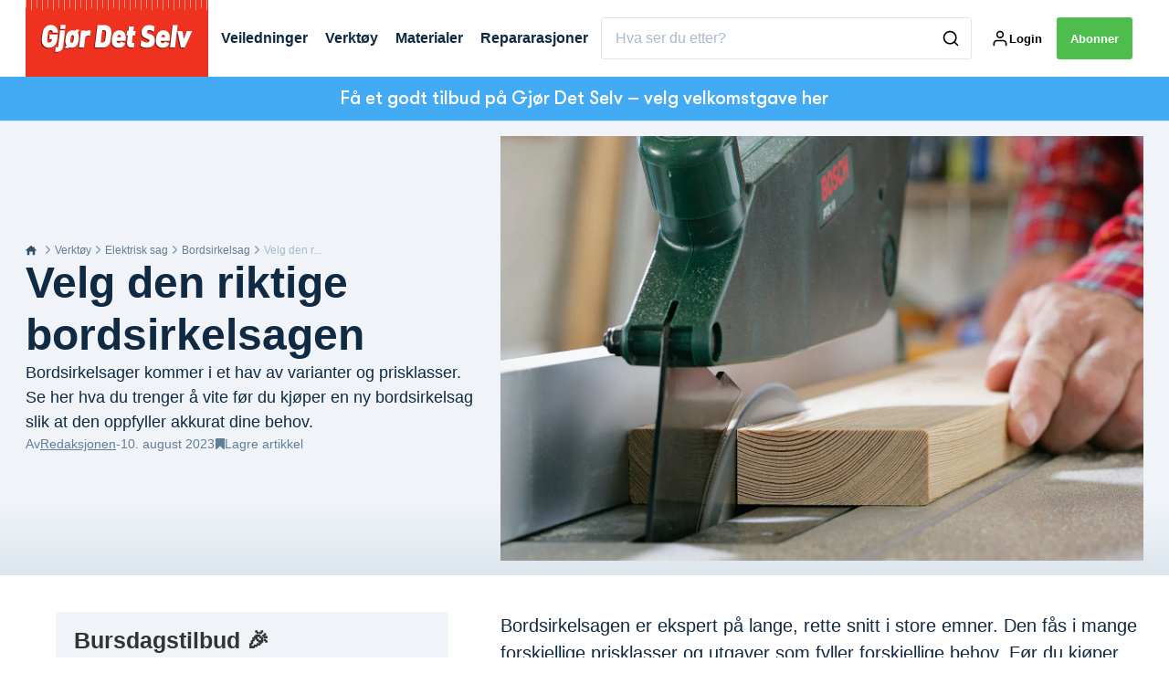

--- FILE ---
content_type: text/html; charset=utf-8
request_url: https://gjoerdetselv.com/verktoey/elektrisk-sag/bordsirkelsag/velg-den-riktige-bordsirkelsagen
body_size: 51715
content:
<!doctype html>
<html data-n-head-ssr lang="nb" data-n-head="%7B%22lang%22:%7B%22ssr%22:%22nb%22%7D%7D">
  <head >
    <title>Velg den riktige bordsirkelsagen | gjoerdetselv.com</title><meta data-n-head="ssr" charset="utf-8"><meta data-n-head="ssr" name="viewport" content="width=device-width, initial-scale=1"><meta data-n-head="ssr" name="mobile-web-app-capable" content="yes"><meta data-n-head="ssr" name="apple-mobile-web-app-capable" content="yes"><meta data-n-head="ssr" name="apple-mobile-web-app-status-bar-style" content="black"><meta data-n-head="ssr" name="HandheldFriendly" content="true"><meta data-n-head="ssr" http-equiv="Accept-CH" content="DPR, Width, Viewport-Width"><meta data-n-head="ssr" http-equiv="X-UA-Compatible" content="IE=edge,chrome=1"><meta data-n-head="ssr" name="format-detection" content="telephone=no,date=no,address=no,email=no,url=no"><meta data-n-head="ssr" name="bwlVersion" content="1.5.2"><meta data-n-head="ssr" property="fb:app_id" content="casper.trolle@bonnier.dk"><meta data-n-head="ssr" property="og:locale" content="nb_NO"><meta data-n-head="ssr" property="og:site_name" content="Gjør Det Selv"><meta data-n-head="ssr" property="theme-color" content="#ed4b36"><meta data-n-head="ssr" name="description" content="Bordsirkelsager kommer i et hav av varianter og prisklasser. Se her hva du trenger å vite før du kjøper en ny bordsirkelsag slik at den oppfyller akkurat dine behov. 
"><meta data-n-head="ssr" property="og:url" content="https://gjoerdetselv.com/verktoey/elektrisk-sag/bordsirkelsag/velg-den-riktige-bordsirkelsagen"><meta data-n-head="ssr" property="og:title" content="Velg den riktige bordsirkelsagen"><meta data-n-head="ssr" property="og:description" content="Bordsirkelsager kommer i et hav av varianter og prisklasser. Se her hva du trenger å vite før du kjøper en ny bordsirkelsag slik at den oppfyller akkurat dine behov. 
"><meta data-n-head="ssr" property="og:type" content="article"><meta data-n-head="ssr" property="article:published_time" content="2023-08-10T06:58:30.000Z"><meta data-n-head="ssr" property="article:modified_time" content="2023-12-13T10:01:48.000Z"><meta data-n-head="ssr" property="article:section" content="Bordsirkelsag"><meta data-n-head="ssr" property="og:article:author" content="Redaksjonen"><meta data-n-head="ssr" property="og:image" content="https://images.bonnier.cloud/files/gds/production/20171215100725/Bordrundsav2.jpg?max-w=1200&amp;max-h=630&amp;fit=crop"><meta data-n-head="ssr" property="og:image:type" content="image/jpeg"><meta data-n-head="ssr" property="og:image:secure_url" content="https://images.bonnier.cloud/files/gds/production/20171215100725/Bordrundsav2.jpg?max-w=1200&amp;max-h=630&amp;fit=crop"><meta data-n-head="ssr" property="og:image:width" content="1200"><meta data-n-head="ssr" property="og:image:height" content="630"><meta data-n-head="ssr" name="twitter:card" content="summary_large_image"><meta data-n-head="ssr" name="twitter:description" content="Bordsirkelsager kommer i et hav av varianter og prisklasser. Se her hva du trenger å vite før du kjøper en ny bordsirkelsag slik at den oppfyller akkurat dine behov. 
"><meta data-n-head="ssr" name="twitter:title" content="Velg den riktige bordsirkelsagen"><meta data-n-head="ssr" name="twitter:image" content="https://images.bonnier.cloud/files/gds/production/20171215100725/Bordrundsav2.jpg"><meta data-n-head="ssr" name="twitter:image" content="https://images.bonnier.cloud/files/gds/production/20171215100725/Bordrundsav2.jpg"><meta data-n-head="ssr" name="cxense-site-id" content="1141969515144292465"><meta data-n-head="ssr" name="cXenseParse:bno-country" content="no"><meta data-n-head="ssr" name="cXenseParse:bno-brand" content="GDS"><meta data-n-head="ssr" name="cXenseParse:bno-language" content="nb"><meta data-n-head="ssr" name="cXenseParse:articleid" content="91302"><meta data-n-head="ssr" name="cXenseParse:bno-pagetype" content="article"><meta data-n-head="ssr" name="cXenseParse:pageclass" content="content"><meta data-n-head="ssr" name="cXenseParse:title" content="Velg den riktige bordsirkelsagen"><meta data-n-head="ssr" name="cXenseParse:body-text" content="Bordsirkelsagen er ekspert på lange, rette snitt i store emner. Den fås i mange forskjellige prisklasser og utgaver som fyller forskjellige behov. Før du kjøper, lønner det seg å sjekke om sagen du har plukket ut dekker nettopp dine krav.  1. **BORDFORLENGERNE** i sidene øker bordarealet og understøtter større emner. 2. **VINKELANLEGGET** skal gli lett. Samtidig skal det være enkelt å montere og justere. 3. **BESKYTTELSESSKJERMEN** bør være gjennomsiktig, slik at det er mulig å se der du sager. Støvsugerstuss som fjerner sponene er en stor fordel. 4. **PARALLELLANLEGGET** skal være enkelt å stille inn nøyaktig, og det skal ha en tydelig millimeterskala. 5. **HÅNDHJULET** gjør det lett å justere sagbladet i høyden. Sjekk funksjonen før kjøp. 6. **SIKKERHETSBRYTEREN** sikrer at sagen ikke starter av seg selv etter at strømmen har vært slått av. 7. **STATIV.** Sjekk at det er solid, ikke til å rokke og lett å slå sammen. Velg gjerne et med hjul, slik at sagen blir enklere å flytte rundt på. **LES OGSÅ:** [Den opplagte båndsagen til gjør det selv-eren](https://gjoerdetselv.com/verktoey/elektrisk-sag/den-opplagte-bandsagen-til-gjor-det-selv-eren)"><meta data-n-head="ssr" name="cXenseParse:description" content="Bordsirkelsager kommer i et hav av varianter og prisklasser. Se her hva du trenger å vite før du kjøper en ny bordsirkelsag slik at den oppfyller akkurat dine behov. 
"><meta data-n-head="ssr" name="cXenseParse:image" content="https://images.bonnier.cloud/files/gds/production/20171215100725/Bordrundsav2.jpg"><meta data-n-head="ssr" name="cXenseParse:bno-danishsearchtitle" content="Vælg den rigtige bordrundsav"><meta data-n-head="ssr" name="cXenseParse:recs:recommendable" content="true"><meta data-n-head="ssr" name="cXenseParse:bno-metatag-changedate" content="2023-12-13T10:01:48.000Z"><meta data-n-head="ssr" name="cXenseParse:recs:publishtime" content="2023-08-10T06:58:30.000Z"><meta data-n-head="ssr" name="cXenseParse:time:bno-featuredtime" content="2023-08-10T06:58:30.000Z"><meta data-n-head="ssr" name="cXenseParse:bno-reading-time" content="6"><meta data-n-head="ssr" name="cXenseParse:bno-taxo-cat" content="Bordsirkelsag"><meta data-n-head="ssr" name="cXenseParse:bno-taxo-cat-url" content="https://gjoerdetselv.com/verktoey/elektrisk-sag/bordsirkelsag"><meta data-n-head="ssr" name="cXenseParse:bno-taxo-cat-top" content="Verktøy"><meta data-n-head="ssr" name="cXenseParse:bno-taxo-editorial-type" content="Teknikk"><meta data-n-head="ssr" name="cXenseParse:bno-taxo-tag" content="Basic"><meta data-n-head="ssr" name="bcm-brand" content="GDS"><meta data-n-head="ssr" name="bcm-country" content="no"><meta data-n-head="ssr" name="bcm-type" content="site"><meta data-n-head="ssr" name="bcm-tablet-breakpoint" content="1025"><meta data-n-head="ssr" name="bcm-mobile-breakpoint" content="768"><meta data-n-head="ssr" name="bcm-title" content="Velg den riktige bordsirkelsagen"><meta data-n-head="ssr" name="bcm-sub" content="Verktøy"><meta data-n-head="ssr" name="bcm-categories" content="Bordsirkelsag,Elektrisk sag,Verktøy"><meta data-n-head="ssr" name="bcm-tags" content="Basic"><meta data-n-head="ssr" name="k5a:contentTag" content="Basic"><meta data-n-head="ssr" name="robots" content="max-image-preview:large"><meta data-n-head="ssr" property="bad:device" name="bad:device" content="desktop"><meta data-n-head="ssr" property="bad:pageType" name="bad:pageType" content="article"><meta data-n-head="ssr" data-n-head="ssr" name="cXenseParse:bno-dominantimage-crop-tv" content="q=60&amp;fp-x=0.5&amp;fp-y=0.5&amp;fit=crop&amp;crop=focalpoint&amp;ar=13:9"><meta data-n-head="ssr" data-n-head="ssr" name="cXenseParse:bno-dominantimage-crop-square" content="q=60&amp;fp-x=0.5&amp;fp-y=0.5&amp;fit=crop&amp;crop=focalpoint&amp;ar=1:1"><meta data-n-head="ssr" data-n-head="ssr" name="cXenseParse:bno-dominantimage-crop-wide169" content="q=60&amp;fp-x=0.5&amp;fp-y=0.5&amp;fit=crop&amp;crop=focalpoint&amp;ar=16:9"><meta data-n-head="ssr" data-n-head="ssr" name="cXenseParse:bno-dominantimage-crop-tv" content="q=60&amp;fp-x=0.5&amp;fp-y=0.5&amp;fit=crop&amp;crop=focalpoint&amp;ar=13:9"><meta data-n-head="ssr" data-n-head="ssr" name="cXenseParse:bno-dominantimage-crop-square" content="q=60&amp;fp-x=0.5&amp;fp-y=0.5&amp;fit=crop&amp;crop=focalpoint&amp;ar=1:1"><meta data-n-head="ssr" data-n-head="ssr" name="cXenseParse:bno-dominantimage-crop-wide169" content="q=60&amp;fp-x=0.5&amp;fp-y=0.5&amp;fit=crop&amp;crop=focalpoint&amp;ar=16:9"><meta data-n-head="ssr" data-n-head="ssr" name="cXenseParse:bno-dominantimage-crop-tv" content="q=60&amp;fp-x=0.5&amp;fp-y=0.5&amp;fit=crop&amp;crop=focalpoint&amp;ar=13:9"><meta data-n-head="ssr" data-n-head="ssr" name="cXenseParse:bno-dominantimage-crop-square" content="q=60&amp;fp-x=0.5&amp;fp-y=0.5&amp;fit=crop&amp;crop=focalpoint&amp;ar=1:1"><meta data-n-head="ssr" data-n-head="ssr" name="cXenseParse:bno-dominantimage-crop-wide169" content="q=60&amp;fp-x=0.5&amp;fp-y=0.5&amp;fit=crop&amp;crop=focalpoint&amp;ar=16:9"><meta data-n-head="ssr" data-n-head="ssr" name="cXenseParse:bno-dominantimage-crop-tv" content="q=60&amp;fp-x=0.5&amp;fp-y=0.5&amp;fit=crop&amp;crop=focalpoint&amp;ar=13:9"><meta data-n-head="ssr" data-n-head="ssr" name="cXenseParse:bno-dominantimage-crop-square" content="q=60&amp;fp-x=0.5&amp;fp-y=0.5&amp;fit=crop&amp;crop=focalpoint&amp;ar=1:1"><meta data-n-head="ssr" data-n-head="ssr" name="cXenseParse:bno-dominantimage-crop-wide169" content="q=60&amp;fp-x=0.5&amp;fp-y=0.5&amp;fit=crop&amp;crop=focalpoint&amp;ar=16:9"><meta data-n-head="ssr" data-n-head="ssr" name="cXenseParse:bno-dominantimage-crop-tv" content="q=60&amp;fp-x=0.5&amp;fp-y=0.5&amp;fit=crop&amp;crop=focalpoint&amp;ar=13:9"><meta data-n-head="ssr" data-n-head="ssr" name="cXenseParse:bno-dominantimage-crop-square" content="q=60&amp;fp-x=0.5&amp;fp-y=0.5&amp;fit=crop&amp;crop=focalpoint&amp;ar=1:1"><meta data-n-head="ssr" data-n-head="ssr" name="cXenseParse:bno-dominantimage-crop-wide169" content="q=60&amp;fp-x=0.5&amp;fp-y=0.5&amp;fit=crop&amp;crop=focalpoint&amp;ar=16:9"><meta data-n-head="ssr" data-n-head="ssr" name="cXenseParse:bno-dominantimage-crop-tv" content="q=60&amp;fp-x=0.5&amp;fp-y=0.5&amp;fit=crop&amp;crop=focalpoint&amp;ar=13:9"><meta data-n-head="ssr" data-n-head="ssr" name="cXenseParse:bno-dominantimage-crop-square" content="q=60&amp;fp-x=0.5&amp;fp-y=0.5&amp;fit=crop&amp;crop=focalpoint&amp;ar=1:1"><meta data-n-head="ssr" data-n-head="ssr" name="cXenseParse:bno-dominantimage-crop-wide169" content="q=60&amp;fp-x=0.5&amp;fp-y=0.5&amp;fit=crop&amp;crop=focalpoint&amp;ar=16:9"><meta data-n-head="ssr" data-n-head="ssr" name="cXenseParse:bno-dominantimage-crop-tv" content="q=60&amp;fp-x=0.5&amp;fp-y=0.5&amp;fit=crop&amp;crop=focalpoint&amp;ar=13:9"><meta data-n-head="ssr" data-n-head="ssr" name="cXenseParse:bno-dominantimage-crop-square" content="q=60&amp;fp-x=0.5&amp;fp-y=0.5&amp;fit=crop&amp;crop=focalpoint&amp;ar=1:1"><meta data-n-head="ssr" data-n-head="ssr" name="cXenseParse:bno-dominantimage-crop-wide169" content="q=60&amp;fp-x=0.5&amp;fp-y=0.5&amp;fit=crop&amp;crop=focalpoint&amp;ar=16:9"><meta data-n-head="ssr" data-n-head="ssr" name="cXenseParse:bno-dominantimage-crop-tv" content="q=60&amp;fp-x=0.5&amp;fp-y=0.5&amp;fit=crop&amp;crop=focalpoint&amp;ar=13:9"><meta data-n-head="ssr" data-n-head="ssr" name="cXenseParse:bno-dominantimage-crop-square" content="q=60&amp;fp-x=0.5&amp;fp-y=0.5&amp;fit=crop&amp;crop=focalpoint&amp;ar=1:1"><meta data-n-head="ssr" data-n-head="ssr" name="cXenseParse:bno-dominantimage-crop-wide169" content="q=60&amp;fp-x=0.5&amp;fp-y=0.5&amp;fit=crop&amp;crop=focalpoint&amp;ar=16:9"><meta data-n-head="ssr" data-n-head="ssr" name="cXenseParse:bno-dominantimage-crop-tv" content="q=60&amp;fp-x=0.5&amp;fp-y=0.5&amp;fit=crop&amp;crop=focalpoint&amp;ar=13:9"><meta data-n-head="ssr" data-n-head="ssr" name="cXenseParse:bno-dominantimage-crop-square" content="q=60&amp;fp-x=0.5&amp;fp-y=0.5&amp;fit=crop&amp;crop=focalpoint&amp;ar=1:1"><meta data-n-head="ssr" data-n-head="ssr" name="cXenseParse:bno-dominantimage-crop-wide169" content="q=60&amp;fp-x=0.5&amp;fp-y=0.5&amp;fit=crop&amp;crop=focalpoint&amp;ar=16:9"><meta data-n-head="ssr" data-n-head="ssr" name="cXenseParse:bno-dominantimage-crop-tv" content="q=60&amp;fp-x=0.5&amp;fp-y=0.5&amp;fit=crop&amp;crop=focalpoint&amp;ar=13:9"><meta data-n-head="ssr" data-n-head="ssr" name="cXenseParse:bno-dominantimage-crop-square" content="q=60&amp;fp-x=0.5&amp;fp-y=0.5&amp;fit=crop&amp;crop=focalpoint&amp;ar=1:1"><meta data-n-head="ssr" data-n-head="ssr" name="cXenseParse:bno-dominantimage-crop-wide169" content="q=60&amp;fp-x=0.5&amp;fp-y=0.5&amp;fit=crop&amp;crop=focalpoint&amp;ar=16:9"><meta data-n-head="ssr" data-n-head="ssr" name="cXenseParse:bno-dominantimage-crop-tv" content="q=60&amp;fp-x=0.5&amp;fp-y=0.5&amp;fit=crop&amp;crop=focalpoint&amp;ar=13:9"><meta data-n-head="ssr" data-n-head="ssr" name="cXenseParse:bno-dominantimage-crop-square" content="q=60&amp;fp-x=0.5&amp;fp-y=0.5&amp;fit=crop&amp;crop=focalpoint&amp;ar=1:1"><meta data-n-head="ssr" data-n-head="ssr" name="cXenseParse:bno-dominantimage-crop-wide169" content="q=60&amp;fp-x=0.5&amp;fp-y=0.5&amp;fit=crop&amp;crop=focalpoint&amp;ar=16:9"><meta data-n-head="ssr" data-n-head="ssr" name="cXenseParse:bno-dominantimage-crop-tv" content="q=60&amp;fp-x=0.5&amp;fp-y=0.5&amp;fit=crop&amp;crop=focalpoint&amp;ar=13:9"><meta data-n-head="ssr" data-n-head="ssr" name="cXenseParse:bno-dominantimage-crop-square" content="q=60&amp;fp-x=0.5&amp;fp-y=0.5&amp;fit=crop&amp;crop=focalpoint&amp;ar=1:1"><meta data-n-head="ssr" data-n-head="ssr" name="cXenseParse:bno-dominantimage-crop-wide169" content="q=60&amp;fp-x=0.5&amp;fp-y=0.5&amp;fit=crop&amp;crop=focalpoint&amp;ar=16:9"><meta data-n-head="ssr" data-n-head="ssr" name="cXenseParse:bno-dominantimage-crop-tv" content="q=60&amp;fp-x=0.5&amp;fp-y=0.5&amp;fit=crop&amp;crop=focalpoint&amp;ar=13:9"><meta data-n-head="ssr" data-n-head="ssr" name="cXenseParse:bno-dominantimage-crop-square" content="q=60&amp;fp-x=0.5&amp;fp-y=0.5&amp;fit=crop&amp;crop=focalpoint&amp;ar=1:1"><meta data-n-head="ssr" data-n-head="ssr" name="cXenseParse:bno-dominantimage-crop-wide169" content="q=60&amp;fp-x=0.5&amp;fp-y=0.5&amp;fit=crop&amp;crop=focalpoint&amp;ar=16:9"><meta data-n-head="ssr" data-n-head="ssr" name="cXenseParse:bno-dominantimage-crop-tv" content="q=60&amp;fp-x=0.5&amp;fp-y=0.5&amp;fit=crop&amp;crop=focalpoint&amp;ar=13:9"><meta data-n-head="ssr" data-n-head="ssr" name="cXenseParse:bno-dominantimage-crop-square" content="q=60&amp;fp-x=0.5&amp;fp-y=0.5&amp;fit=crop&amp;crop=focalpoint&amp;ar=1:1"><meta data-n-head="ssr" data-n-head="ssr" name="cXenseParse:bno-dominantimage-crop-wide169" content="q=60&amp;fp-x=0.5&amp;fp-y=0.5&amp;fit=crop&amp;crop=focalpoint&amp;ar=16:9"><link data-n-head="ssr" rel="icon" type="image/x-icon" href="/favicon.ico"><link data-n-head="ssr" rel="preconnect" href="https://dev.visualwebsiteoptimizer.com"><link data-n-head="ssr" rel="canonical" href="https://gjoerdetselv.com/verktoey/elektrisk-sag/bordsirkelsag/velg-den-riktige-bordsirkelsagen"><link data-n-head="ssr" rel="alternate" type="application/rss+xml" title="Gjør Det Selv RSS feed" href="https://gjoerdetselv.com/feed/rss"><link data-n-head="ssr" rel="alternate" hreflang="sv-SE" href="https://gds.se/verktyg/elsag/bordscirkelsag/valj-ratt-bordcirkelsag"><link data-n-head="ssr" rel="alternate" hreflang="da-DK" href="https://goerdetselv.dk/vaerktoej/el-save/bordrundsav/vaelg-den-rigtige-bordrundsav"><link data-n-head="ssr" rel="alternate" hreflang="nb-NO" href="https://gjoerdetselv.com/verktoey/elektrisk-sag/bordsirkelsag/velg-den-riktige-bordsirkelsagen"><link data-n-head="ssr" rel="alternate" hreflang="fi-FI" href="https://teeitse.com/tyokalut/sahkosaha/poytasirkkeli/valitse-oikea-poytasirkkeli"><link data-n-head="ssr" rel="preload" as="image" href="https://images-bonnier.imgix.net/files/gds/production/20171215100725/Bordrundsav2.jpg?auto=compress,format&amp;w=1500&amp;fp-x=0.5&amp;fp-y=0.5 1500w" srcset="https://images-bonnier.imgix.net/files/gds/production/20171215100725/Bordrundsav2.jpg?auto=compress,format&amp;w=1500&amp;fp-x=0.5&amp;fp-y=0.5 1500w, https://images-bonnier.imgix.net/files/gds/production/20171215100725/Bordrundsav2.jpg?auto=compress,format&amp;w=1024&amp;fp-x=0.5&amp;fp-y=0.5 1024w, https://images-bonnier.imgix.net/files/gds/production/20171215100725/Bordrundsav2.jpg?auto=compress,format&amp;w=600&amp;fp-x=0.5&amp;fp-y=0.5 600w, https://images-bonnier.imgix.net/files/gds/production/20171215100725/Bordrundsav2.jpg?auto=compress,format&amp;w=500&amp;fp-x=0.5&amp;fp-y=0.5 500w, https://images-bonnier.imgix.net/files/gds/production/20171215100725/Bordrundsav2.jpg?auto=compress,format&amp;w=400&amp;fp-x=0.5&amp;fp-y=0.5 400w, https://images-bonnier.imgix.net/files/gds/production/20171215100725/Bordrundsav2.jpg?auto=compress,format&amp;w=350&amp;fp-x=0.5&amp;fp-y=0.5 350w, https://images-bonnier.imgix.net/files/gds/production/20171215100725/Bordrundsav2.jpg?auto=compress,format&amp;w=300&amp;fp-x=0.5&amp;fp-y=0.5 300w, https://images-bonnier.imgix.net/files/gds/production/20171215100725/Bordrundsav2.jpg?auto=compress,format&amp;w=275&amp;fp-x=0.5&amp;fp-y=0.5 275w, https://images-bonnier.imgix.net/files/gds/production/20171215100725/Bordrundsav2.jpg?auto=compress,format&amp;w=250&amp;fp-x=0.5&amp;fp-y=0.5 250w, https://images-bonnier.imgix.net/files/gds/production/20171215100725/Bordrundsav2.jpg?auto=compress,format&amp;w=225&amp;fp-x=0.5&amp;fp-y=0.5 225w, https://images-bonnier.imgix.net/files/gds/production/20171215100725/Bordrundsav2.jpg?auto=compress,format&amp;w=200&amp;fp-x=0.5&amp;fp-y=0.5 200w, https://images-bonnier.imgix.net/files/gds/production/20171215100725/Bordrundsav2.jpg?auto=compress,format&amp;w=185&amp;fp-x=0.5&amp;fp-y=0.5 185w"><script data-n-head="ssr" type="text/javascript" id="vwoCode">  window._vwo_code || (function() {
            var account_id = 713144,
                version = 2.1,
                settings_tolerance = 2000,
                hide_element = 'body',
                hide_element_style = 'opacity:0 !important;filter:alpha(opacity=0) !important;background:none !important;transition:none !important;',
                f = false, w = window, d = document, v = d.querySelector('#vwoCode'),
                cK = '_vwo_' + account_id + '_settings', cc = {};
            try {
              var c = JSON.parse(localStorage.getItem('_vwo_' + account_id + '_config'));
              cc = c && typeof c === 'object' ? c : {};
            } catch (e) {}
            var stT = cc.stT === 'session' ? w.sessionStorage : w.localStorage;
            code = {
              use_existing_jquery: function() { return typeof use_existing_jquery !== 'undefined' ? use_existing_jquery : undefined; },
              library_tolerance: function() { return typeof library_tolerance !== 'undefined' ? library_tolerance : undefined; },
              settings_tolerance: function() { return cc.sT || settings_tolerance; },
              hide_element_style: function() { return '{' + (cc.hES || hide_element_style) + '}'; },
              hide_element: function() {
                if (performance.getEntriesByName('first-contentful-paint')[0]) { return ''; }
                return typeof cc.hE === 'string' ? cc.hE : hide_element;
              },
              getVersion: function() { return version; },
              finish: function(e) {
                if (!f) {
                  f = true;
                  var t = d.getElementById('_vis_opt_path_hides');
                  if (t) t.parentNode.removeChild(t);
                  if (e) (new Image).src = 'https://dev.visualwebsiteoptimizer.com/ee.gif?a=' + account_id + e;
                }
              },
              finished: function() { return f; },
              addScript: function(e) {
                var t = d.createElement('script');
                t.type = 'text/javascript';
                if (e.src) { t.src = e.src; } else { t.text = e.text; }
                d.getElementsByTagName('head')[0].appendChild(t);
              },
              load: function(e, t) {
                var i = this.getSettings(), n = d.createElement('script'), r = this;
                t = t || {};
                if (i) {
                  n.textContent = i;
                  d.getElementsByTagName('head')[0].appendChild(n);
                  if (!w.VWO || VWO.caE) {
                    stT.removeItem(cK);
                    r.load(e);
                  }
                } else {
                  var o = new XMLHttpRequest();
                  o.open('GET', e, true);
                  o.withCredentials = !t.dSC;
                  o.responseType = t.responseType || 'text';
                  o.onload = function() {
                    if (t.onloadCb) { return t.onloadCb(o, e); }
                    if (o.status === 200) { _vwo_code.addScript({ text: o.responseText }); }
                    else { _vwo_code.finish('&e=loading_failure:' + e); }
                  };
                  o.onerror = function() {
                    if (t.onerrorCb) { return t.onerrorCb(e); }
                    _vwo_code.finish('&e=loading_failure:' + e);
                  };
                  o.send();
                }
              },
              getSettings: function() {
                try {
                  var e = stT.getItem(cK);
                  if (!e) { return; }
                  e = JSON.parse(e);
                  if (Date.now() > e.e) {
                    stT.removeItem(cK);
                    return;
                  }
                  return e.s;
                } catch (e) { return; }
              },
              init: function() {
                if (d.URL.indexOf('__vwo_disable__') > -1) return;
                var e = this.settings_tolerance();
                w._vwo_settings_timer = setTimeout(function() {
                  _vwo_code.finish();
                  stT.removeItem(cK);
                }, e);
                var t;
                if (this.hide_element() !== 'body') {
                  t = d.createElement('style');
                  var i = this.hide_element(), n = i ? i + this.hide_element_style() : '', r = d.getElementsByTagName('head')[0];
                  t.setAttribute('id', '_vis_opt_path_hides');
                  v && t.setAttribute('nonce', v.nonce);
                  t.setAttribute('type', 'text/css');
                  if (t.styleSheet) t.styleSheet.cssText = n;
                  else t.appendChild(d.createTextNode(n));
                  r.appendChild(t);
                } else {
                  t = d.getElementsByTagName('head')[0];
                  var n = d.createElement('div');
                  n.style.cssText = 'z-index: 2147483647 !important;position: fixed !important;left: 0 !important;top: 0 !important;width: 100% !important;height: 100% !important;background: white !important;';
                  n.setAttribute('id', '_vis_opt_path_hides');
                  n.classList.add('_vis_hide_layer');
                  t.parentNode.insertBefore(n, t.nextSibling);
                }
                var o = 'https://dev.visualwebsiteoptimizer.com/j.php?a=' + account_id + '&u=' + encodeURIComponent(d.URL) + '&vn=' + version;
                if (w.location.search.indexOf('_vwo_xhr') !== -1) {
                  this.addScript({ src: o });
                } else {
                  this.load(o + '&x=true');
                }
              }
            };
            w._vwo_code = code;
            code.init();
          })();
      
          window.VWO = window.VWO || [];
          window.VWO.push(['onVariationApplied', function(data) {
            var expId = data[1];
            var variationId = data[2];
            if (typeof(_vwo_exp[expId].comb_n[variationId]) !== 'undefined' && ['VISUAL_AB', 'VISUAL', 'SPLIT_URL', 'SURVEY'].indexOf(_vwo_exp[expId].type) > -1) {
              var x = [_vwo_exp[expId].comb_n[variationId]];
              window._mfq = window._mfq || [];
              window._mfq.push(["tag", "Variant: " + x]);
            }
          }]);  </script><script data-n-head="ssr" data-hid="gtm-script">if(!window._gtm_init){window._gtm_init=1;(function(w,n,d,m,e,p){w[d]=(w[d]==1||n[d]=='yes'||n[d]==1||n[m]==1||(w[e]&&w[e][p]&&w[e][p]()))?1:0})(window,navigator,'doNotTrack','msDoNotTrack','external','msTrackingProtectionEnabled');(function(w,d,s,l,x,y){w[x]={};w._gtm_inject=function(i){if(w.doNotTrack||w[x][i])return;w[x][i]=1;w[l]=w[l]||[];w[l].push({'gtm.start':new Date().getTime(),event:'gtm.js'});var f=d.getElementsByTagName(s)[0],j=d.createElement(s);j.async=true;j.src='https://www.googletagmanager.com/gtm.js?id='+i;f.parentNode.insertBefore(j,f);}})(window,document,'script','dataLayer','_gtm_ids','_gtm_inject')}</script><script data-n-head="ssr" data-hid="CookieConsent" id="CookieConsent" type="text/javascript" charset="utf-8">window.gdprAppliesGlobally=true;(function(){function r(e){if(!window.frames[e]){if(document.body&&document.body.firstChild){var t=document.body;var n=document.createElement("iframe");n.style.display="none";n.name=e;n.title=e;t.insertBefore(n,t.firstChild)}else{setTimeout(function(){r(e)},5)}}}function e(n,i,o,c,s){function e(e,t,n,r){if(typeof n!=="function"){return}if(!window[i]){window[i]=[]}var a=false;if(s){a=s(e,r,n)}if(!a){window[i].push({command:e,version:t,callback:n,parameter:r})}}e.stub=true;e.stubVersion=2;function t(r){if(!window[n]||window[n].stub!==true){return}if(!r.data){return}var a=typeof r.data==="string";var e;try{e=a?JSON.parse(r.data):r.data}catch(t){return}if(e[o]){var i=e[o];window[n](i.command,i.version,function(e,t){var n={};n[c]={returnValue:e,success:t,callId:i.callId};r.source.postMessage(a?JSON.stringify(n):n,"*")},i.parameter)}}if(typeof window[n]!=="function"){window[n]=e;if(window.addEventListener){window.addEventListener("message",t,false)}else{window.attachEvent("onmessage",t)}}}e("__tcfapi","__tcfapiBuffer","__tcfapiCall","__tcfapiReturn");r("__tcfapiLocator");(function(e,t){var n=document.createElement("link");n.rel="preload";n.as="script";var r=document.createElement("script");r.id="spcloader";r.type="text/javascript";r["async"]=true;r.charset="utf-8";var a="https://sdk.privacy-center.org/"+e+"/loader.js?target_type=notice&target="+t;n.href=a;r.src=a;var i=document.getElementsByTagName("script")[0];i.parentNode.insertBefore(n,i);i.parentNode.insertBefore(r,i)})("fb809c51-e9cd-4e35-a92d-e44bb858841e","iQx6jbWh")})();</script><script data-n-head="ssr" data-hid="DidomiConfig" innterHTML="window.didomiConfig = {
        user: {
          bots: {
            consentRequired: false,
            types: ['crawlers', 'performance'],
            extraUserAgents: [],
          }
        }
      }" type="text/javascript" charset="utf-8"></script><script data-n-head="ssr" data-hid="gpt-script-id" src="https://securepubads.g.doubleclick.net/tag/js/gpt.js" data-vendor="google"></script><script data-n-head="ssr" data-hid="rubicon-script-id" src="https://micro.rubiconproject.com/prebid/dynamic/12954.js?site=BP_NO" id="rubicon-script-id" data-vendor="iab:52"></script><script data-n-head="ssr" data-hid="cxense" src="https://cdn.cxense.com/cx.cce.js" defer ssr="false"></script><script data-n-head="ssr" data-hid="common-bonnier-datalayer-cloud-script" src="https://europe-west1-bonnier-big-data.cloudfunctions.net/commonBonnierDataLayer" async></script><script data-n-head="ssr" data-hid="cxense-init" type="text/javascript" charset="utf-8">
            window.cX = window.cX || {}
            window.cX.callQueue = window.cX.callQueue || []
            window.cX.callQueue.push(['setSiteId', '1141969515144292465'])
            window.cX.callQueue.push(['sendPageViewEvent'])
          </script><script data-n-head="ssr" data-hid="piano-script" type="text/javascript" charset="utf-8" ssr="false">
          tp = window.tp || [];
          tp.push(["setAid", 'd96NVkXIpu']);
          tp.push(["setSandbox", false]);
          tp.push(["setCxenseSiteId", '1141969515144292465']);

          (function(src) {
              var a = document.createElement("script");
              a.type = "text/javascript";
              a.async = true;
              a.src = src;
              var b = document.getElementsByTagName("script")[0];
              b.parentNode.insertBefore(a, b)
          })("https://cdn.tinypass.com/api/tinypass.min.js");
      </script><script data-n-head="ssr" type="application/ld+json">[{"@context":"https://schema.org","@type":"Article","@id":"https://gjoerdetselv.com/verktoey/elektrisk-sag/bordsirkelsag/velg-den-riktige-bordsirkelsagen#article","inLanguage":"nb-NO","url":"https://gjoerdetselv.com/verktoey/elektrisk-sag/bordsirkelsag/velg-den-riktige-bordsirkelsagen","mainEntityOfPage":"https://gjoerdetselv.com/verktoey/elektrisk-sag/bordsirkelsag/velg-den-riktige-bordsirkelsagen","name":"Velg den riktige bordsirkelsagen","image":"https://images.bonnier.cloud/files/gds/production/20171215100725/Bordrundsav2.jpg","description":"Bordsirkelsager kommer i et hav av varianter og prisklasser. Se her hva du trenger å vite før du kjøper en ny bordsirkelsag slik at den oppfyller akkurat dine behov. \r\n","headline":"Velg den riktige bordsirkelsagen","datePublished":"2023-08-10T06:58:30.000Z","dateModified":"2023-12-13T10:01:48.000Z","publisher":[{"@type":"Organization","url":"https://gjoerdetselv.com","name":"Gjør Det Selv","description":"Norges eneste gjør det selv magasin. Vi tilbyr over 1000 trinn for trinn-veiledninger utført av fagfolk som sikrer deg et godt resultat.","logo":[{"@type":"ImageObject","url":"gjoerdetselv.com/logo.png"}]}],"author":[{"@type":"Person","@id":"https://gjoerdetselv.com/author#Person","name":"Redaksjonen","url":"https://gjoerdetselv.com/author","jobTitle":null,"description":"","image":[]}],"potentialAction":[{"@type":"ReadAction","target":["https://gjoerdetselv.com"]},{"@type":"SearchAction","target":[{"@type":"EntryPoint","urlTemplate":"https://gjoerdetselv.com/search?s={search_term_string}"}],"query-input":[{"@type":"PropertyValueSpecification","valueRequired":"https://schema.org/True","valueName":"search_term_string"}]}]},{"@context":"https://schema.org","@type":"ItemList","itemListElement":[]},{"@context":"https://schema.org","@type":"ItemList","itemListElement":[]},{"@context":"https://schema.org","@type":"BreadcrumbList","itemListElement":[{"@context":"https://schema.org","@type":"ListItem","position":0,"name":"verktoey","item":"https://gjoerdetselv.com/verktoey"},{"@context":"https://schema.org","@type":"ListItem","position":1,"name":"elektrisk sag","item":"https://gjoerdetselv.com/verktoey/elektrisk-sag"},{"@context":"https://schema.org","@type":"ListItem","position":2,"name":"bordsirkelsag","item":"https://gjoerdetselv.com/verktoey/elektrisk-sag/bordsirkelsag"},{"@context":"https://schema.org","@type":"ListItem","position":3,"name":"velg den riktige bordsirkelsagen","item":null}]},{"@context":"https://schema.org","@type":"Article","@id":"https://gjoerdetselv.com/verktoey/elektrisk-sag/bordsirkelsag/velg-den-riktige-bordsirkelsagen#article","inLanguage":"nb-NO","isAccessibleForFree":false,"hasPart":[]}]</script><link rel="preload" href="/_nuxt/acae19b.js" as="script"><link rel="preload" href="/_nuxt/688534e.js" as="script"><link rel="preload" href="/_nuxt/css/2d01f6a.css" as="style"><link rel="preload" href="/_nuxt/4bf0f0a.js" as="script"><link rel="preload" href="/_nuxt/css/b0815cb.css" as="style"><link rel="preload" href="/_nuxt/094cfbe.js" as="script"><link rel="preload" href="/_nuxt/39838c3.js" as="script"><link rel="preload" href="/_nuxt/css/6587ab0.css" as="style"><link rel="preload" href="/_nuxt/d5a76bb.js" as="script"><link rel="preload" href="/_nuxt/css/9b7a208.css" as="style"><link rel="preload" href="/_nuxt/0e9772d.js" as="script"><link rel="preload" href="/_nuxt/d205865.js" as="script"><link rel="preload" href="/_nuxt/css/8d068eb.css" as="style"><link rel="preload" href="/_nuxt/aabe30b.js" as="script"><link rel="preload" href="/_nuxt/css/e86d5b9.css" as="style"><link rel="preload" href="/_nuxt/dcd5f3b.js" as="script"><link rel="preload" href="/_nuxt/css/9c1bd75.css" as="style"><link rel="preload" href="/_nuxt/53fcdfa.js" as="script"><link rel="preload" href="/_nuxt/css/fd249dc.css" as="style"><link rel="preload" href="/_nuxt/d24b8b7.js" as="script"><link rel="preload" href="/_nuxt/css/7477ac9.css" as="style"><link rel="preload" href="/_nuxt/d9eadb6.js" as="script"><link rel="preload" href="/_nuxt/css/f7c11d5.css" as="style"><link rel="preload" href="/_nuxt/b2388ac.js" as="script"><link rel="stylesheet" href="/_nuxt/css/2d01f6a.css"><link rel="stylesheet" href="/_nuxt/css/b0815cb.css"><link rel="stylesheet" href="/_nuxt/css/6587ab0.css"><link rel="stylesheet" href="/_nuxt/css/9b7a208.css"><link rel="stylesheet" href="/_nuxt/css/8d068eb.css"><link rel="stylesheet" href="/_nuxt/css/e86d5b9.css"><link rel="stylesheet" href="/_nuxt/css/9c1bd75.css"><link rel="stylesheet" href="/_nuxt/css/fd249dc.css"><link rel="stylesheet" href="/_nuxt/css/7477ac9.css"><link rel="stylesheet" href="/_nuxt/css/f7c11d5.css">
  </head>
  <body class="no-js" data-n-head="%7B%22class%22:%7B%22ssr%22:%22no-js%22%7D%7D">
    <noscript data-n-head="ssr" data-hid="gtm-noscript" data-pbody="true"><iframe src="https://www.googletagmanager.com/ns.html?id=GTM-5HQ6KLM&" height="0" width="0" style="display:none;visibility:hidden" title="gtm"></iframe></noscript><div data-server-rendered="true" id="__nuxt"><!----><div id="__layout"><main data-fetch-key="data-v-52bc752c:0" style="position:relative;" data-v-52bc752c><div id="mkt-placement-5" data-v-afb14004 data-v-52bc752c></div> <div id="mkt-placement-4" data-v-afb14004 data-v-52bc752c></div> <div id="mkt-placement-11" data-v-afb14004 data-v-52bc752c></div> <div data-v-52bc752c><div class="vue-portal-target" data-v-52bc752c></div></div> <header class="header grid" data-v-88487374 data-v-52bc752c><div class="header__row grid__item--content-wide" data-v-88487374><a href="/" title="Tilbake til fronten" class="header__logo nuxt-link-active" data-v-3817705c data-v-88487374><svg viewBox="0 0 190 80" data-v-3817705c><use xlink:href="/_nuxt/img/sprite.b1bbd6b.svg#logo__no"></use></svg></a> <nav class="header__menu" data-v-88487374><ul class="menu" data-v-88487374><li class="menu__item" data-v-88487374><a href="/verktoey/elektrisk-sag/bordsirkelsag/velg-den-riktige-bordsirkelsagen#" class="menu__link" data-v-88487374>
            Veiledninger
          </a> <ul class="submenu" style="display:none;" data-v-88487374><li class="submenu__item" data-v-88487374><a href="/om-gjor-det-selv/finn-alle-veiledninger-hos-gjor-det-selv" class="submenu__link" data-v-88487374>
                Finn alle veiledninger
              </a></li><li class="submenu__item" data-v-88487374><a href="/bad" class="submenu__link" data-v-88487374>
                Bad
              </a></li><li class="submenu__item" data-v-88487374><a href="/bygninger/drivhus-og-orangeri" class="submenu__link" data-v-88487374>
                Drivhus og orangeri
              </a></li><li class="submenu__item" data-v-88487374><a href="/kjokken" class="submenu__link" data-v-88487374>
                Kjøkken
              </a></li><li class="submenu__item" data-v-88487374><a href="/hage/pergola" class="submenu__link" data-v-88487374>
                Pergola
              </a></li><li class="submenu__item" data-v-88487374><a href="/hage/plantekasse" class="submenu__link" data-v-88487374>
                Plantekasse
              </a></li><li class="submenu__item" data-v-88487374><a href="/tegneprogrammer" class="submenu__link" data-v-88487374>
                Tegneprogrammer
              </a></li><li class="submenu__item" data-v-88487374><a href="/bygninger/utebod" class="submenu__link" data-v-88487374>
                Utebod
              </a></li><li class="submenu__item" data-v-88487374><a href="/hage/utekjokken" class="submenu__link" data-v-88487374>
                Utekjøkken
              </a></li><li class="submenu__item" data-v-88487374><a href="/uteplass" class="submenu__link" data-v-88487374>
                Uteplass
              </a></li></ul></li><li class="menu__item" data-v-88487374><a href="/verktoey/elektrisk-sag/bordsirkelsag/velg-den-riktige-bordsirkelsagen#" class="menu__link" data-v-88487374>
            Verktøy
          </a> <ul class="submenu" style="display:none;" data-v-88487374><li class="submenu__item" data-v-88487374><a href="/uavhengige-tester-av-verktoey" class="submenu__link" data-v-88487374>
                Tester av verktøy
              </a></li><li class="submenu__item" data-v-88487374><a href="/verktoey/drill" class="submenu__link" data-v-88487374>
                Drill
              </a></li><li class="submenu__item" data-v-88487374><a href="/verktoey/hagemaskiner" class="submenu__link" data-v-88487374>
                Hagemaskiner
              </a></li><li class="submenu__item" data-v-88487374><a href="/verktoey/elektrisk-sag" class="submenu__link nuxt-link-active" data-v-88487374>
                Sager
              </a></li><li class="submenu__item" data-v-88487374><a href="/verktoey/slipemaskiner" class="submenu__link" data-v-88487374>
                Slipemaskiner
              </a></li><li class="submenu__item" data-v-88487374><a href="/om-gjor-det-selv/finn-alle-artikler-om-verktoy-hos-gjor-det-selv" class="submenu__link" data-v-88487374>
                Finn alle artikler om verktøy
              </a></li></ul></li><li class="menu__item" data-v-88487374><a href="/verktoey/elektrisk-sag/bordsirkelsag/velg-den-riktige-bordsirkelsagen#" class="menu__link" data-v-88487374>
            Materialer
          </a> <ul class="submenu" style="display:none;" data-v-88487374><li class="submenu__item" data-v-88487374><a href="/materialguiden" class="submenu__link" data-v-88487374>
                Materialguiden
              </a></li><li class="submenu__item" data-v-88487374><a href="/materialguiden" class="submenu__link" data-v-88487374>
                Sammenlign 500 materialer
              </a></li><li class="submenu__item" data-v-88487374><a href="/materialer/treplater" class="submenu__link" data-v-88487374>
                Byggeplater
              </a></li><li class="submenu__item" data-v-88487374><a href="/materialer/fugemasse" class="submenu__link" data-v-88487374>
                Fugemasse
              </a></li><li class="submenu__item" data-v-88487374><a href="/materialer/gipsplater" class="submenu__link" data-v-88487374>
                Gipsplater
              </a></li><li class="submenu__item" data-v-88487374><a href="/materialer/maling" class="submenu__link" data-v-88487374>
                Maling og lakk
              </a></li><li class="submenu__item" data-v-88487374><a href="/materialer/sand-og-grus" class="submenu__link" data-v-88487374>
                Sand og grus
              </a></li><li class="submenu__item" data-v-88487374><a href="/uteplass/terrasse/terrassebord" class="submenu__link" data-v-88487374>
                Terrassebord
              </a></li><li class="submenu__item" data-v-88487374><a href="/materialer/tre" class="submenu__link" data-v-88487374>
                Tre
              </a></li><li class="submenu__item" data-v-88487374><a href="/om-gjor-det-selv/finn-alle-artikler-om-materialer-hos-gjor-det-selv" class="submenu__link" data-v-88487374>
                Finn alle artikler om materialer
              </a></li></ul></li><li class="menu__item" data-v-88487374><a href="/verktoey/elektrisk-sag/bordsirkelsag/velg-den-riktige-bordsirkelsagen#" class="menu__link" data-v-88487374>
            Repararasjoner
          </a> <ul class="submenu" style="display:none;" data-v-88487374><li class="submenu__item" data-v-88487374><a href="/husets-vigtigste-reparationer" class="submenu__link" data-v-88487374>
                Se over 300 reparasjoner
              </a></li></ul></li></ul></nav> <div class="header__search" data-v-88487374><div class="search" data-v-88487374><button class="btn btn--border-alt btn--sm btn--narrow search__toggle" data-v-88487374><svg viewBox="0 0 24 24" class="search__toggle__icon search__toggle__icon--close" data-v-88487374><use xlink:href="/_nuxt/img/sprite.b1bbd6b.svg#close"></use></svg> <svg viewBox="0 0 24 24" class="search__toggle__icon search__toggle__icon--search" data-v-88487374><use xlink:href="/_nuxt/img/sprite.b1bbd6b.svg#search"></use></svg> <span class="search__toggle--label" data-v-88487374>
            Søk
          </span></button> <div class="search__wrapper searchForm" data-v-88487374><form action="/search" method="get" class="search__form" data-v-88487374><input id="main-search-input" placeholder="Hva ser du etter?" name="s" type="search" value class="search__input hide-clear" data-v-88487374> <button type="submit" class="search__submit" data-v-88487374><svg viewBox="0 0 24 24" class="search__svg" data-v-88487374><use xlink:href="/_nuxt/img/sprite.b1bbd6b.svg#search"></use></svg></button></form></div></div></div> <div class="header__tools" data-v-88487374><div class="tools" data-v-88487374><button class="btn btn--border-alt btn--sm btn--narrow toggleLogin" style="display:none;" data-v-88487374><svg viewBox="0 0 21 21" class="search__svg" data-v-88487374><use xlink:href="/_nuxt/img/sprite.b1bbd6b.svg#user"></use></svg> <span class="tools__label tools__item--login-label" data-v-88487374></span></button> <a href="https://id.bonnierpublications.com/login" class="btn btn--border-alt btn--sm btn--narrow" style="display:;" data-v-88487374><svg viewBox="0 0 21 21" class="search__svg" data-v-88487374><use xlink:href="/_nuxt/img/sprite.b1bbd6b.svg#user"></use></svg> <span class="tools__label tools__item--login-label hidden-sm-down" data-v-88487374>
            Login</span></a> <button class="btn btn--sm btn--green btn--subscribe mkt-subscribe-trigger" style="display:;" data-v-88487374>
          Abonner
        </button> <div tabindex="-1" class="user-menu" data-v-88487374><div class="user-list" data-v-88487374><li class="user-list__item" data-v-88487374><a href="/min-side" title="Min informasjon" class="user-list__link" data-v-88487374><span data-v-88487374>Min informasjon</span></a></li><li class="user-list__item" data-v-88487374><a href="/mine-lagrede-artikler" title="Mine lagrede artikler" class="user-list__link" data-v-88487374><span data-v-88487374>Mine lagrede artikler</span></a></li> <li class="user-list__item" data-v-88487374><button class="btn btn--primary btn--sm btn--block" data-v-88487374>
                Log ud
              </button></li></div></div></div></div></div> <div id="mkt-placement-2" class="top-ribbon grid__item--full" data-v-88487374></div></header> <div class="content-wrapper" data-v-52bc752c><div class="site-content" data-v-52bc752c><div data-fetch-key="0"><div data-fetch-key="data-v-8cf66260:0" class="article" data-v-8cf66260><DIV class="v-portal" style="display:none;" data-v-8cf66260></DIV> <article data-v-8cf66260><!----> <!----> <div class="grid article content" data-v-8cf66260><div chapters="[object Object],[object Object],[object Object],[object Object],[object Object]" class="grid__item--full grid content-header--box" data-v-8cf66260><div class="grid__item--full grid content-header"><div data-fetch-key="1" class="grid__item--content-wide inner-grid"><div class="content-header__wrapper grid__item--full md-grid__item-5col"><div class="article-header__content"><div class="content-header__content"><div class="breadcrumbs content-header--breadcrumb" data-v-fca49f64><a href="/" class="breadcrumbs__home" data-v-fca49f64><svg viewBox="0 0 13 13" class="breadcrumbs__home" data-v-fca49f64><use xlink:href="/_nuxt/img/sprite.b1bbd6b.svg#gds_home"></use></svg></a> <div class="breadcrumbs__item" data-v-fca49f64><svg viewBox="0 0 24 24" class="breadcrumbs__arrow" data-v-fca49f64><use xlink:href="/_nuxt/img/sprite.b1bbd6b.svg#chevron-right"></use></svg> <a href="/verktoey" class="breadcrumbs__link nuxt-link-active" data-v-fca49f64>Verktøy
    </a></div><div class="breadcrumbs__item" data-v-fca49f64><svg viewBox="0 0 24 24" class="breadcrumbs__arrow" data-v-fca49f64><use xlink:href="/_nuxt/img/sprite.b1bbd6b.svg#chevron-right"></use></svg> <a href="/verktoey/elektrisk-sag" class="breadcrumbs__link nuxt-link-active" data-v-fca49f64>Elektrisk sag
    </a></div><div class="breadcrumbs__item" data-v-fca49f64><svg viewBox="0 0 24 24" class="breadcrumbs__arrow" data-v-fca49f64><use xlink:href="/_nuxt/img/sprite.b1bbd6b.svg#chevron-right"></use></svg> <a href="/verktoey/elektrisk-sag/bordsirkelsag" class="breadcrumbs__link nuxt-link-active" data-v-fca49f64>Bordsirkelsag
    </a></div><div class="breadcrumbs__item" data-v-fca49f64><svg viewBox="0 0 24 24" class="breadcrumbs__arrow" data-v-fca49f64><use xlink:href="/_nuxt/img/sprite.b1bbd6b.svg#chevron-right"></use></svg> <span class="breadcrumbs__no-link" data-v-fca49f64>Velg den r...</span></div></div> <h1 class="content-header__title cXenseParse">Velg den riktige bordsirkelsagen</h1> <p class="content-header__summary cXenseParse">
          Bordsirkelsager kommer i et hav av varianter og prisklasser. Se her hva du trenger å vite før du kjøper en ny bordsirkelsag slik at den oppfyller akkurat dine behov. 
        </p> <div class="content-header__byline"><div id="69" count="2158" timezone_type="3" timezone="Europe/Copenhagen" class="grid__item--content" data-v-0e8eb721><div class="article-byline" data-v-0e8eb721><div class="article-byline__author" data-v-0e8eb721><div class="article-byline__name" data-v-0e8eb721><span class="article-byline__tease" data-v-0e8eb721>
          Av
        </span> <div data-v-0e8eb721><div data-v-0e8eb721><a href="/author" class="article-byline__link" data-v-0e8eb721>Redaksjonen</a></div> <!----></div></div> <span data-v-0e8eb721>-</span> <div class="article-byline__date" data-v-0e8eb721>10. august 2023</div></div></div></div> <div class="content-header--tools"><button class="content-header--tools__link"><i class="icon-bookmark content-header--tools__icon"></i> <span class="content-header--tools_message">
                Lagre artikkel
              </span></button> <span class="tooltip" style="display:none;">Du må være logget inn for å lagre artikler</span></div></div> <!----></div></div></div> <div class="grid__item--full md-grid__item-7col"><div class="widget" data-v-98843fcc><figure class="default" data-v-98843fcc><a href="https://images-bonnier.imgix.net/files/gds/production/20171215100725/Bordrundsav2.jpg?auto=compress,format" class="image__link" data-v-98843fcc><picture class="image__skeleton" style="padding-top:66%;--focalpoint:50% 50%;" data-v-16c31072 data-v-98843fcc><source data-srcset="https://images-bonnier.imgix.net/files/gds/production/20171215100725/Bordrundsav2.jpg?auto=compress,format&amp;w=1500&amp;fp-x=0.5&amp;fp-y=0.5 1500w, https://images-bonnier.imgix.net/files/gds/production/20171215100725/Bordrundsav2.jpg?auto=compress,format&amp;w=1024&amp;fp-x=0.5&amp;fp-y=0.5 1024w, https://images-bonnier.imgix.net/files/gds/production/20171215100725/Bordrundsav2.jpg?auto=compress,format&amp;w=600&amp;fp-x=0.5&amp;fp-y=0.5 600w, https://images-bonnier.imgix.net/files/gds/production/20171215100725/Bordrundsav2.jpg?auto=compress,format&amp;w=500&amp;fp-x=0.5&amp;fp-y=0.5 500w, https://images-bonnier.imgix.net/files/gds/production/20171215100725/Bordrundsav2.jpg?auto=compress,format&amp;w=400&amp;fp-x=0.5&amp;fp-y=0.5 400w, https://images-bonnier.imgix.net/files/gds/production/20171215100725/Bordrundsav2.jpg?auto=compress,format&amp;w=350&amp;fp-x=0.5&amp;fp-y=0.5 350w, https://images-bonnier.imgix.net/files/gds/production/20171215100725/Bordrundsav2.jpg?auto=compress,format&amp;w=300&amp;fp-x=0.5&amp;fp-y=0.5 300w, https://images-bonnier.imgix.net/files/gds/production/20171215100725/Bordrundsav2.jpg?auto=compress,format&amp;w=275&amp;fp-x=0.5&amp;fp-y=0.5 275w, https://images-bonnier.imgix.net/files/gds/production/20171215100725/Bordrundsav2.jpg?auto=compress,format&amp;w=250&amp;fp-x=0.5&amp;fp-y=0.5 250w, https://images-bonnier.imgix.net/files/gds/production/20171215100725/Bordrundsav2.jpg?auto=compress,format&amp;w=225&amp;fp-x=0.5&amp;fp-y=0.5 225w, https://images-bonnier.imgix.net/files/gds/production/20171215100725/Bordrundsav2.jpg?auto=compress,format&amp;w=200&amp;fp-x=0.5&amp;fp-y=0.5 200w, https://images-bonnier.imgix.net/files/gds/production/20171215100725/Bordrundsav2.jpg?auto=compress,format&amp;w=185&amp;fp-x=0.5&amp;fp-y=0.5 185w" data-v-16c31072> <img sizes="auto" data-src="https://images-bonnier.imgix.net/files/gds/production/20171215100725/Bordrundsav2.jpg?auto=compress,format&amp;w=1500&amp;fp-x=0.5&amp;fp-y=0.5 1500w" src="https://images-bonnier.imgix.net/files/gds/production/20171215100725/Bordrundsav2.jpg?auto=compress,format&amp;w=1500&amp;fp-x=0.5&amp;fp-y=0.5 1500w" alt="" title="Bordsirkelsag2" width="1000" height="667" class="lazyloaded image__position__no__lazy" data-v-16c31072></picture></a> <!----></figure></div></div></div></div></div> <!----> <div class="grid__item--content-wide inner-grid paywall article__content" data-v-8cf66260><aside class="lg-grid__item-5col grid__item--full" data-v-8cf66260><!----> <!----></aside> <div id="mkt-placement-7" data-v-afb14004 data-v-8cf66260></div> <div class="articleContent lg-grid__item-7col grid__item--full" data-v-8cf66260><!----> <div data-v-8cf66260><div class="grid__item" data-v-8cf66260><div type="text_item" uuid="c2d7cacf-f9d0-446b-bc9c-a9f932810fe8" class="grid__item--content widget text-item-wrapper grid__item" data-v-8cf66260><div class="markdown cXenseParse"><p>Bordsirkelsagen er ekspert på lange, rette snitt i store emner. Den fås i mange forskjellige prisklasser og utgaver som fyller forskjellige behov. Før du kjøper, lønner det seg å sjekke om sagen du har plukket ut dekker nettopp dine krav. </p></div></div></div><div class="grid__item" data-v-8cf66260><div type="chapters_summary" uuid="08a7f3cc-c609-4dac-8f35-441695acb285" class="grid__item--content grid__item" data-v-364213ef data-v-8cf66260><div class="toc" data-v-364213ef><h3 class="toc__title" data-v-364213ef>
      Innholdsoversikt
    </h3> <ul class="toc__ul" data-v-364213ef><li class="toc__item" data-v-364213ef><a href="#Litt-om-bordsirkelsagen" title="Litt om bordsirkelsagen" class="tab__link" data-v-364213ef>Litt om bordsirkelsagen</a></li><li class="toc__item" data-v-364213ef><a href="#3-typiske-oppgaver-med-bordsirkelsagen" title="3 typiske oppgaver med bordsirkelsagen" class="tab__link" data-v-364213ef>3 typiske oppgaver med bordsirkelsagen</a></li><li class="toc__item" data-v-364213ef><a href="#3-varianter-av-bordsirkelsager" title="3 varianter av bordsirkelsager" class="tab__link" data-v-364213ef>3 varianter av bordsirkelsager</a></li><li class="toc__item" data-v-364213ef><a href="#Viktige-funksjoner" title="Viktige funksjoner" class="tab__link" data-v-364213ef>Viktige funksjoner</a></li><li class="toc__item" data-v-364213ef><a href="#3-prisnivaer" title="3 prisnivåer" class="tab__link" data-v-364213ef>3 prisnivåer</a></li></ul></div></div></div><div class="grid__item" data-v-8cf66260><div type="bcm_banner" uuid="e6bdae28-bf53-4f7b-8c01-4a310ba9ed24" class="grid__item--full grid__item grid__item--content bcm-banner bonnier-ad grid__item" style="text-align:center !important;" data-v-6c7431a2 data-v-8cf66260><b-a-d slotname="articlemodule" data-v-6c7431a2></b-a-d></div></div><div class="grid__item" data-v-8cf66260><div type="lead_paragraph" uuid="337e6fb0-3b5b-4878-8eb4-31b45709e22f" class="grid__item" data-v-4eff1e97 data-v-8cf66260><div id="Litt-om-bordsirkelsagen" data-title="Litt-om-bordsirkelsagen" class="grid__item--content lead-paragraph--container markdown chapter" data-v-4eff1e97><h2 data-chapter="Litt om bordsirkelsagen" class="widget lead-paragraph cXenseParse lead-paragraph--chapter" data-v-4eff1e97><!----> <div data-v-4eff1e97>
        Litt om bordsirkelsagen
        <!----></div> <!----></h2> <!----> <!----></div></div></div><div class="grid__item" data-v-8cf66260><div type="hotspot_image" uuid="a83f3cae-207a-4dbb-a961-e3f8c30376d0" class="grid__item" data-v-fd9d9014 data-v-8cf66260><div class="grid__item--content" data-v-fd9d9014><h3 data-v-fd9d9014></h3> <div class="markdown cXenseParse" data-v-fd9d9014></div></div> <div class="grid__item--content-wide" data-v-fd9d9014><figure class="hotspot__figure" data-v-fd9d9014><!----> <picture class="image__skeleton hotspot__img" style="padding-top:66.66666666666667%;--focalpoint:50% 50%;" data-v-16c31072 data-v-fd9d9014><source data-srcset="https://images-bonnier.imgix.net/files/gds/production/20231213095106/Bordrundsav-3.jpg?auto=compress,format&amp;w=1500&amp;fp-x=0.5&amp;fp-y=0.5 1500w, https://images-bonnier.imgix.net/files/gds/production/20231213095106/Bordrundsav-3.jpg?auto=compress,format&amp;w=1024&amp;fp-x=0.5&amp;fp-y=0.5 1024w, https://images-bonnier.imgix.net/files/gds/production/20231213095106/Bordrundsav-3.jpg?auto=compress,format&amp;w=600&amp;fp-x=0.5&amp;fp-y=0.5 600w, https://images-bonnier.imgix.net/files/gds/production/20231213095106/Bordrundsav-3.jpg?auto=compress,format&amp;w=500&amp;fp-x=0.5&amp;fp-y=0.5 500w, https://images-bonnier.imgix.net/files/gds/production/20231213095106/Bordrundsav-3.jpg?auto=compress,format&amp;w=400&amp;fp-x=0.5&amp;fp-y=0.5 400w, https://images-bonnier.imgix.net/files/gds/production/20231213095106/Bordrundsav-3.jpg?auto=compress,format&amp;w=350&amp;fp-x=0.5&amp;fp-y=0.5 350w, https://images-bonnier.imgix.net/files/gds/production/20231213095106/Bordrundsav-3.jpg?auto=compress,format&amp;w=300&amp;fp-x=0.5&amp;fp-y=0.5 300w, https://images-bonnier.imgix.net/files/gds/production/20231213095106/Bordrundsav-3.jpg?auto=compress,format&amp;w=275&amp;fp-x=0.5&amp;fp-y=0.5 275w, https://images-bonnier.imgix.net/files/gds/production/20231213095106/Bordrundsav-3.jpg?auto=compress,format&amp;w=250&amp;fp-x=0.5&amp;fp-y=0.5 250w, https://images-bonnier.imgix.net/files/gds/production/20231213095106/Bordrundsav-3.jpg?auto=compress,format&amp;w=225&amp;fp-x=0.5&amp;fp-y=0.5 225w, https://images-bonnier.imgix.net/files/gds/production/20231213095106/Bordrundsav-3.jpg?auto=compress,format&amp;w=200&amp;fp-x=0.5&amp;fp-y=0.5 200w, https://images-bonnier.imgix.net/files/gds/production/20231213095106/Bordrundsav-3.jpg?auto=compress,format&amp;w=185&amp;fp-x=0.5&amp;fp-y=0.5 185w" data-v-16c31072> <img sizes="auto" data-src="https://images-bonnier.imgix.net/files/gds/production/20231213095106/Bordrundsav-3.jpg?auto=compress,format&amp;w=1500&amp;fp-x=0.5&amp;fp-y=0.5 1500w" src="" alt="" title="Bordrundsav" width="1000" height="667" class="lazy image__position" data-v-16c31072></picture> <!----> <div class="hotspot-item hotspot-item--top-left hotspot-item--ordered" style="--hotspot-top:23%;--hotspot-left:27%;" data-v-fd9d9014><div class="hotspot-item__button" data-v-fd9d9014></div> <div class="hotspot-item__label" data-v-fd9d9014><!----> <div data-v-fd9d9014><div class="cXenseParse" data-v-fd9d9014><p><strong>BORDFORLENGERNE</strong> i sidene øker bordarealet og understøtter større emner. </p></div></div></div></div><div class="hotspot-item hotspot-item--top-left hotspot-item--ordered" style="--hotspot-top:15%;--hotspot-left:35%;" data-v-fd9d9014><div class="hotspot-item__button" data-v-fd9d9014></div> <div class="hotspot-item__label" data-v-fd9d9014><!----> <div data-v-fd9d9014><div class="cXenseParse" data-v-fd9d9014><p><strong>VINKELANLEGGET</strong> skal gli lett. Samtidig skal det være enkelt å montere og justere. </p></div></div></div></div><div class="hotspot-item hotspot-item--top-right hotspot-item--ordered" style="--hotspot-top:7.000000000000001%;--hotspot-left:54%;" data-v-fd9d9014><div class="hotspot-item__button" data-v-fd9d9014></div> <div class="hotspot-item__label" data-v-fd9d9014><!----> <div data-v-fd9d9014><div class="cXenseParse" data-v-fd9d9014><p><strong>BESKYTTELSESSKJERMEN</strong> bør være gjennomsiktig, slik at det er mulig å se der du sager. Støvsugerstuss som fjerner sponene er en stor fordel. </p></div></div></div></div><div class="hotspot-item hotspot-item--top-right hotspot-item--ordered" style="--hotspot-top:17%;--hotspot-left:66%;" data-v-fd9d9014><div class="hotspot-item__button" data-v-fd9d9014></div> <div class="hotspot-item__label" data-v-fd9d9014><!----> <div data-v-fd9d9014><div class="cXenseParse" data-v-fd9d9014><p><strong>PARALLELLANLEGGET</strong> skal være enkelt å stille inn nøyaktig, og det skal ha en tydelig millimeterskala. </p></div></div></div></div><div class="hotspot-item hotspot-item--top-right hotspot-item--ordered" style="--hotspot-top:38%;--hotspot-left:61%;" data-v-fd9d9014><div class="hotspot-item__button" data-v-fd9d9014></div> <div class="hotspot-item__label" data-v-fd9d9014><!----> <div data-v-fd9d9014><div class="cXenseParse" data-v-fd9d9014><p><strong>HÅNDHJULET</strong> gjør det lett å justere sagbladet i høyden. Sjekk funksjonen før kjøp. </p></div></div></div></div><div class="hotspot-item hotspot-item--top-right hotspot-item--ordered" style="--hotspot-top:48%;--hotspot-left:54%;" data-v-fd9d9014><div class="hotspot-item__button" data-v-fd9d9014></div> <div class="hotspot-item__label" data-v-fd9d9014><!----> <div data-v-fd9d9014><div class="cXenseParse" data-v-fd9d9014><p><strong>SIKKERHETSBRYTEREN</strong> sikrer at sagen ikke starter av seg selv etter at strømmen har vært slått av. </p></div></div></div></div><div class="hotspot-item hotspot-item--bottom-left hotspot-item--ordered" style="--hotspot-top:68%;--hotspot-left:37%;" data-v-fd9d9014><div class="hotspot-item__button" data-v-fd9d9014></div> <div class="hotspot-item__label" data-v-fd9d9014><!----> <div data-v-fd9d9014><div class="cXenseParse" data-v-fd9d9014><p><strong>STATIV.</strong> Sjekk at det er solid, ikke til å rokke og lett å slå sammen. Velg gjerne et med hjul, slik at sagen blir enklere å flytte rundt på. </p></div></div></div></div></figure></div></div></div><div class="grid__item" data-v-8cf66260><div type="text_item" uuid="251a7fe9-5f32-4be7-aa7d-84ac4956f9fa" class="grid__item--content widget text-item-wrapper grid__item" data-v-8cf66260><div class="markdown cXenseParse"><ol>
<li><strong>BORDFORLENGERNE</strong> i sidene øker bordarealet og understøtter større emner. </li>
<li><strong>VINKELANLEGGET</strong> skal gli lett. Samtidig skal det være enkelt å montere og justere. </li>
<li><strong>BESKYTTELSESSKJERMEN</strong> bør være gjennomsiktig, slik at det er mulig å se der du sager. Støvsugerstuss som fjerner sponene er en stor fordel. </li>
<li><strong>PARALLELLANLEGGET</strong> skal være enkelt å stille inn nøyaktig, og det skal ha en tydelig millimeterskala. </li>
<li><strong>HÅNDHJULET</strong> gjør det lett å justere sagbladet i høyden. Sjekk funksjonen før kjøp. </li>
<li><strong>SIKKERHETSBRYTEREN</strong> sikrer at sagen ikke starter av seg selv etter at strømmen har vært slått av. </li>
<li><strong>STATIV.</strong> Sjekk at det er solid, ikke til å rokke og lett å slå sammen. Velg gjerne et med hjul, slik at sagen blir enklere å flytte rundt på. </li>
</ol>
<p><strong>LES OGSÅ:</strong> <a href="https://gjoerdetselv.com/verktoey/elektrisk-sag/den-opplagte-bandsagen-til-gjor-det-selv-eren" >Den opplagte båndsagen til gjør det selv-eren</a></p></div></div></div><div class="grid__item" data-v-8cf66260><div type="bcm_banner" uuid="12260571-e544-479e-a197-652e923f1454" class="grid__item--full grid__item grid__item--content bcm-banner bonnier-ad grid__item" style="text-align:center !important;" data-v-6c7431a2 data-v-8cf66260><b-a-d slotname="articlemodule" data-v-6c7431a2></b-a-d></div></div><div class="grid__item" data-v-8cf66260><div type="lead_paragraph" uuid="584f49b3-c48c-4843-b922-04967379373f" class="grid__item" data-v-4eff1e97 data-v-8cf66260><div id="3-typiske-oppgaver-med-bordsirkelsagen" data-title="3-typiske-oppgaver-med-bordsirkelsagen" class="grid__item--content lead-paragraph--container markdown chapter" data-v-4eff1e97><h2 data-chapter="3 typiske oppgaver med bordsirkelsagen" class="widget lead-paragraph cXenseParse lead-paragraph--chapter" data-v-4eff1e97><!----> <div data-v-4eff1e97>
        3 typiske oppgaver med bordsirkelsagen
        <!----></div> <!----></h2> <!----> <!----></div></div></div> <div index="0" class="grid__item paragraph_list paywall paywall-0" data-v-8cf66260><div type="paragraph_list" uuid="687cd477-13d8-4267-82a9-797fb6c81e2c" class="grid__item--content p-list grid__item" data-v-8cf66260><div class="p-list p-list--border"><!----> <!----> <div class="p-list-item box" data-v-37c3a744><div class="p-list-item__illu" data-v-37c3a744><figure class="p-list-item__figure" data-v-37c3a744><span class="p-list-item--OpenGallery" data-v-37c3a744><a href="https://images-bonnier.imgix.net/files/gds/production/20171215100728/Bordrundsav3.jpg?auto=compress,format" class="p-list--item__link" data-v-37c3a744><picture class="image__skeleton p-list-item__image" style="padding-top:66.66666666666667%;--focalpoint:50% 50%;" data-v-16c31072 data-v-37c3a744><source data-srcset="https://images-bonnier.imgix.net/files/gds/production/20171215100728/Bordrundsav3.jpg?auto=compress,format&amp;w=1500&amp;h=335&amp;fit=clip&amp;crop=focalpoint&amp;ixlib=imgixjs-3.4.2&amp;fp-x=0.5&amp;fp-y=0.5 1500w, https://images-bonnier.imgix.net/files/gds/production/20171215100728/Bordrundsav3.jpg?auto=compress,format&amp;w=1024&amp;h=335&amp;fit=clip&amp;crop=focalpoint&amp;ixlib=imgixjs-3.4.2&amp;fp-x=0.5&amp;fp-y=0.5 1024w, https://images-bonnier.imgix.net/files/gds/production/20171215100728/Bordrundsav3.jpg?auto=compress,format&amp;w=600&amp;h=335&amp;fit=clip&amp;crop=focalpoint&amp;ixlib=imgixjs-3.4.2&amp;fp-x=0.5&amp;fp-y=0.5 600w, https://images-bonnier.imgix.net/files/gds/production/20171215100728/Bordrundsav3.jpg?auto=compress,format&amp;w=500&amp;h=335&amp;fit=clip&amp;crop=focalpoint&amp;ixlib=imgixjs-3.4.2&amp;fp-x=0.5&amp;fp-y=0.5 500w, https://images-bonnier.imgix.net/files/gds/production/20171215100728/Bordrundsav3.jpg?auto=compress,format&amp;w=400&amp;h=335&amp;fit=clip&amp;crop=focalpoint&amp;ixlib=imgixjs-3.4.2&amp;fp-x=0.5&amp;fp-y=0.5 400w, https://images-bonnier.imgix.net/files/gds/production/20171215100728/Bordrundsav3.jpg?auto=compress,format&amp;w=350&amp;h=335&amp;fit=clip&amp;crop=focalpoint&amp;ixlib=imgixjs-3.4.2&amp;fp-x=0.5&amp;fp-y=0.5 350w, https://images-bonnier.imgix.net/files/gds/production/20171215100728/Bordrundsav3.jpg?auto=compress,format&amp;w=300&amp;h=335&amp;fit=clip&amp;crop=focalpoint&amp;ixlib=imgixjs-3.4.2&amp;fp-x=0.5&amp;fp-y=0.5 300w, https://images-bonnier.imgix.net/files/gds/production/20171215100728/Bordrundsav3.jpg?auto=compress,format&amp;w=275&amp;h=335&amp;fit=clip&amp;crop=focalpoint&amp;ixlib=imgixjs-3.4.2&amp;fp-x=0.5&amp;fp-y=0.5 275w, https://images-bonnier.imgix.net/files/gds/production/20171215100728/Bordrundsav3.jpg?auto=compress,format&amp;w=250&amp;h=335&amp;fit=clip&amp;crop=focalpoint&amp;ixlib=imgixjs-3.4.2&amp;fp-x=0.5&amp;fp-y=0.5 250w, https://images-bonnier.imgix.net/files/gds/production/20171215100728/Bordrundsav3.jpg?auto=compress,format&amp;w=225&amp;h=335&amp;fit=clip&amp;crop=focalpoint&amp;ixlib=imgixjs-3.4.2&amp;fp-x=0.5&amp;fp-y=0.5 225w, https://images-bonnier.imgix.net/files/gds/production/20171215100728/Bordrundsav3.jpg?auto=compress,format&amp;w=200&amp;h=335&amp;fit=clip&amp;crop=focalpoint&amp;ixlib=imgixjs-3.4.2&amp;fp-x=0.5&amp;fp-y=0.5 200w, https://images-bonnier.imgix.net/files/gds/production/20171215100728/Bordrundsav3.jpg?auto=compress,format&amp;w=185&amp;h=335&amp;fit=clip&amp;crop=focalpoint&amp;ixlib=imgixjs-3.4.2&amp;fp-x=0.5&amp;fp-y=0.5 185w" data-v-16c31072> <img sizes="auto" data-src="https://images-bonnier.imgix.net/files/gds/production/20171215100728/Bordrundsav3.jpg?auto=compress,format&amp;w=1500&amp;h=335&amp;fit=clip&amp;crop=focalpoint&amp;ixlib=imgixjs-3.4.2&amp;fp-x=0.5&amp;fp-y=0.5 1500w" src="" alt="" title="Bordsirkelsag" width="1000" height="667" class="lazy image__position" data-v-16c31072></picture></a></span> <!----></figure></div> <div class="p-list-item__content markdown ol-default" data-v-37c3a744><p><strong>DELE BORD PÅ LANGS</strong><br>Ved å dele bord og bjelker på langs, skreddersyr du lister og lekter på mål.</p></div></div><div class="p-list-item box" data-v-37c3a744><div class="p-list-item__illu" data-v-37c3a744><figure class="p-list-item__figure" data-v-37c3a744><span class="p-list-item--OpenGallery" data-v-37c3a744><a href="https://images-bonnier.imgix.net/files/gds/production/20171215100731/Bordrundsav4.jpg?auto=compress,format" class="p-list--item__link" data-v-37c3a744><picture class="image__skeleton p-list-item__image" style="padding-top:66.66666666666667%;--focalpoint:50% 50%;" data-v-16c31072 data-v-37c3a744><source data-srcset="https://images-bonnier.imgix.net/files/gds/production/20171215100731/Bordrundsav4.jpg?auto=compress,format&amp;w=1500&amp;h=335&amp;fit=clip&amp;crop=focalpoint&amp;ixlib=imgixjs-3.4.2&amp;fp-x=0.5&amp;fp-y=0.5 1500w, https://images-bonnier.imgix.net/files/gds/production/20171215100731/Bordrundsav4.jpg?auto=compress,format&amp;w=1024&amp;h=335&amp;fit=clip&amp;crop=focalpoint&amp;ixlib=imgixjs-3.4.2&amp;fp-x=0.5&amp;fp-y=0.5 1024w, https://images-bonnier.imgix.net/files/gds/production/20171215100731/Bordrundsav4.jpg?auto=compress,format&amp;w=600&amp;h=335&amp;fit=clip&amp;crop=focalpoint&amp;ixlib=imgixjs-3.4.2&amp;fp-x=0.5&amp;fp-y=0.5 600w, https://images-bonnier.imgix.net/files/gds/production/20171215100731/Bordrundsav4.jpg?auto=compress,format&amp;w=500&amp;h=335&amp;fit=clip&amp;crop=focalpoint&amp;ixlib=imgixjs-3.4.2&amp;fp-x=0.5&amp;fp-y=0.5 500w, https://images-bonnier.imgix.net/files/gds/production/20171215100731/Bordrundsav4.jpg?auto=compress,format&amp;w=400&amp;h=335&amp;fit=clip&amp;crop=focalpoint&amp;ixlib=imgixjs-3.4.2&amp;fp-x=0.5&amp;fp-y=0.5 400w, https://images-bonnier.imgix.net/files/gds/production/20171215100731/Bordrundsav4.jpg?auto=compress,format&amp;w=350&amp;h=335&amp;fit=clip&amp;crop=focalpoint&amp;ixlib=imgixjs-3.4.2&amp;fp-x=0.5&amp;fp-y=0.5 350w, https://images-bonnier.imgix.net/files/gds/production/20171215100731/Bordrundsav4.jpg?auto=compress,format&amp;w=300&amp;h=335&amp;fit=clip&amp;crop=focalpoint&amp;ixlib=imgixjs-3.4.2&amp;fp-x=0.5&amp;fp-y=0.5 300w, https://images-bonnier.imgix.net/files/gds/production/20171215100731/Bordrundsav4.jpg?auto=compress,format&amp;w=275&amp;h=335&amp;fit=clip&amp;crop=focalpoint&amp;ixlib=imgixjs-3.4.2&amp;fp-x=0.5&amp;fp-y=0.5 275w, https://images-bonnier.imgix.net/files/gds/production/20171215100731/Bordrundsav4.jpg?auto=compress,format&amp;w=250&amp;h=335&amp;fit=clip&amp;crop=focalpoint&amp;ixlib=imgixjs-3.4.2&amp;fp-x=0.5&amp;fp-y=0.5 250w, https://images-bonnier.imgix.net/files/gds/production/20171215100731/Bordrundsav4.jpg?auto=compress,format&amp;w=225&amp;h=335&amp;fit=clip&amp;crop=focalpoint&amp;ixlib=imgixjs-3.4.2&amp;fp-x=0.5&amp;fp-y=0.5 225w, https://images-bonnier.imgix.net/files/gds/production/20171215100731/Bordrundsav4.jpg?auto=compress,format&amp;w=200&amp;h=335&amp;fit=clip&amp;crop=focalpoint&amp;ixlib=imgixjs-3.4.2&amp;fp-x=0.5&amp;fp-y=0.5 200w, https://images-bonnier.imgix.net/files/gds/production/20171215100731/Bordrundsav4.jpg?auto=compress,format&amp;w=185&amp;h=335&amp;fit=clip&amp;crop=focalpoint&amp;ixlib=imgixjs-3.4.2&amp;fp-x=0.5&amp;fp-y=0.5 185w" data-v-16c31072> <img sizes="auto" data-src="https://images-bonnier.imgix.net/files/gds/production/20171215100731/Bordrundsav4.jpg?auto=compress,format&amp;w=1500&amp;h=335&amp;fit=clip&amp;crop=focalpoint&amp;ixlib=imgixjs-3.4.2&amp;fp-x=0.5&amp;fp-y=0.5 1500w" src="" alt="" title="Bordsirkelsag" width="1000" height="667" class="lazy image__position" data-v-16c31072></picture></a></span> <!----></figure></div> <div class="p-list-item__content markdown ol-default" data-v-37c3a744><p><strong>SKJÆRE TIL PLATER</strong><br>Det er penger å spare på å sage til store plater i mindre emner.</p></div></div><div class="p-list-item box" data-v-37c3a744><div class="p-list-item__illu" data-v-37c3a744><figure class="p-list-item__figure" data-v-37c3a744><span class="p-list-item--OpenGallery" data-v-37c3a744><a href="https://images-bonnier.imgix.net/files/gds/production/20171215102946/Bordrundsav5.jpg?auto=compress,format" class="p-list--item__link" data-v-37c3a744><picture class="image__skeleton p-list-item__image" style="padding-top:66.66666666666667%;--focalpoint:50% 50%;" data-v-16c31072 data-v-37c3a744><source data-srcset="https://images-bonnier.imgix.net/files/gds/production/20171215102946/Bordrundsav5.jpg?auto=compress,format&amp;w=1500&amp;h=335&amp;fit=clip&amp;crop=focalpoint&amp;ixlib=imgixjs-3.4.2&amp;fp-x=0.5&amp;fp-y=0.5 1500w, https://images-bonnier.imgix.net/files/gds/production/20171215102946/Bordrundsav5.jpg?auto=compress,format&amp;w=1024&amp;h=335&amp;fit=clip&amp;crop=focalpoint&amp;ixlib=imgixjs-3.4.2&amp;fp-x=0.5&amp;fp-y=0.5 1024w, https://images-bonnier.imgix.net/files/gds/production/20171215102946/Bordrundsav5.jpg?auto=compress,format&amp;w=600&amp;h=335&amp;fit=clip&amp;crop=focalpoint&amp;ixlib=imgixjs-3.4.2&amp;fp-x=0.5&amp;fp-y=0.5 600w, https://images-bonnier.imgix.net/files/gds/production/20171215102946/Bordrundsav5.jpg?auto=compress,format&amp;w=500&amp;h=335&amp;fit=clip&amp;crop=focalpoint&amp;ixlib=imgixjs-3.4.2&amp;fp-x=0.5&amp;fp-y=0.5 500w, https://images-bonnier.imgix.net/files/gds/production/20171215102946/Bordrundsav5.jpg?auto=compress,format&amp;w=400&amp;h=335&amp;fit=clip&amp;crop=focalpoint&amp;ixlib=imgixjs-3.4.2&amp;fp-x=0.5&amp;fp-y=0.5 400w, https://images-bonnier.imgix.net/files/gds/production/20171215102946/Bordrundsav5.jpg?auto=compress,format&amp;w=350&amp;h=335&amp;fit=clip&amp;crop=focalpoint&amp;ixlib=imgixjs-3.4.2&amp;fp-x=0.5&amp;fp-y=0.5 350w, https://images-bonnier.imgix.net/files/gds/production/20171215102946/Bordrundsav5.jpg?auto=compress,format&amp;w=300&amp;h=335&amp;fit=clip&amp;crop=focalpoint&amp;ixlib=imgixjs-3.4.2&amp;fp-x=0.5&amp;fp-y=0.5 300w, https://images-bonnier.imgix.net/files/gds/production/20171215102946/Bordrundsav5.jpg?auto=compress,format&amp;w=275&amp;h=335&amp;fit=clip&amp;crop=focalpoint&amp;ixlib=imgixjs-3.4.2&amp;fp-x=0.5&amp;fp-y=0.5 275w, https://images-bonnier.imgix.net/files/gds/production/20171215102946/Bordrundsav5.jpg?auto=compress,format&amp;w=250&amp;h=335&amp;fit=clip&amp;crop=focalpoint&amp;ixlib=imgixjs-3.4.2&amp;fp-x=0.5&amp;fp-y=0.5 250w, https://images-bonnier.imgix.net/files/gds/production/20171215102946/Bordrundsav5.jpg?auto=compress,format&amp;w=225&amp;h=335&amp;fit=clip&amp;crop=focalpoint&amp;ixlib=imgixjs-3.4.2&amp;fp-x=0.5&amp;fp-y=0.5 225w, https://images-bonnier.imgix.net/files/gds/production/20171215102946/Bordrundsav5.jpg?auto=compress,format&amp;w=200&amp;h=335&amp;fit=clip&amp;crop=focalpoint&amp;ixlib=imgixjs-3.4.2&amp;fp-x=0.5&amp;fp-y=0.5 200w, https://images-bonnier.imgix.net/files/gds/production/20171215102946/Bordrundsav5.jpg?auto=compress,format&amp;w=185&amp;h=335&amp;fit=clip&amp;crop=focalpoint&amp;ixlib=imgixjs-3.4.2&amp;fp-x=0.5&amp;fp-y=0.5 185w" data-v-16c31072> <img sizes="auto" data-src="https://images-bonnier.imgix.net/files/gds/production/20171215102946/Bordrundsav5.jpg?auto=compress,format&amp;w=1500&amp;h=335&amp;fit=clip&amp;crop=focalpoint&amp;ixlib=imgixjs-3.4.2&amp;fp-x=0.5&amp;fp-y=0.5 1500w" src="" alt="" title="Bordsirkelsag" width="1000" height="667" class="lazy image__position" data-v-16c31072></picture></a></span> <!----></figure></div> <div class="p-list-item__content markdown ol-default" data-v-37c3a744><p><strong>SAGE SKRÅ SNITT</strong><br>Når bladet tiltes, er sagen perfekt til gjærskjøter og trekantlister.</p></div></div></div></div> <div class="mkt-placement-8" data-v-afb14004></div></div><div index="1" class="grid__item bcm_banner" data-v-8cf66260><div index="1" type="bcm_banner" uuid="95a5164f-e1f4-40a7-b224-b0d4b7a33e92" class="grid__item--full grid__item grid__item--content bcm-banner bonnier-ad grid__item" style="text-align:center !important;" data-v-6c7431a2 data-v-8cf66260><b-a-d slotname="articlemodule" data-v-6c7431a2></b-a-d></div> <!----></div><div index="2" class="grid__item lead_paragraph" data-v-8cf66260><div type="lead_paragraph" uuid="15e14d8d-f7b1-46a1-883c-587f399b74df" class="grid__item" data-v-4eff1e97 data-v-8cf66260><div id="3-varianter-av-bordsirkelsager" data-title="3-varianter-av-bordsirkelsager" class="grid__item--content lead-paragraph--container markdown chapter" data-v-4eff1e97><h2 data-chapter="3 varianter av bordsirkelsager" class="widget lead-paragraph cXenseParse lead-paragraph--chapter" data-v-4eff1e97><!----> <div data-v-4eff1e97>
        3 varianter av bordsirkelsager
        <!----></div> <!----></h2> <!----> <!----></div></div> <!----></div><div index="3" class="grid__item paragraph_list paywall paywall-3" data-v-8cf66260><div type="paragraph_list" uuid="912db98d-5d6c-4ce5-9448-efc214f3e430" class="grid__item--content p-list grid__item" data-v-8cf66260><div class="p-list p-list--border"><!----> <!----> <div class="p-list-item box" data-v-37c3a744><div class="p-list-item__illu" data-v-37c3a744><figure class="p-list-item__figure" data-v-37c3a744><span class="p-list-item--OpenGallery" data-v-37c3a744><a href="https://images-bonnier.imgix.net/files/gds/production/20171215102950/Bordrundsav6.jpg?auto=compress,format" class="p-list--item__link" data-v-37c3a744><picture class="image__skeleton p-list-item__image" style="padding-top:66.66666666666667%;--focalpoint:50% 50%;" data-v-16c31072 data-v-37c3a744><source data-srcset="https://images-bonnier.imgix.net/files/gds/production/20171215102950/Bordrundsav6.jpg?auto=compress,format&amp;w=1500&amp;h=335&amp;fit=clip&amp;crop=focalpoint&amp;ixlib=imgixjs-3.4.2&amp;fp-x=0.5&amp;fp-y=0.5 1500w, https://images-bonnier.imgix.net/files/gds/production/20171215102950/Bordrundsav6.jpg?auto=compress,format&amp;w=1024&amp;h=335&amp;fit=clip&amp;crop=focalpoint&amp;ixlib=imgixjs-3.4.2&amp;fp-x=0.5&amp;fp-y=0.5 1024w, https://images-bonnier.imgix.net/files/gds/production/20171215102950/Bordrundsav6.jpg?auto=compress,format&amp;w=600&amp;h=335&amp;fit=clip&amp;crop=focalpoint&amp;ixlib=imgixjs-3.4.2&amp;fp-x=0.5&amp;fp-y=0.5 600w, https://images-bonnier.imgix.net/files/gds/production/20171215102950/Bordrundsav6.jpg?auto=compress,format&amp;w=500&amp;h=335&amp;fit=clip&amp;crop=focalpoint&amp;ixlib=imgixjs-3.4.2&amp;fp-x=0.5&amp;fp-y=0.5 500w, https://images-bonnier.imgix.net/files/gds/production/20171215102950/Bordrundsav6.jpg?auto=compress,format&amp;w=400&amp;h=335&amp;fit=clip&amp;crop=focalpoint&amp;ixlib=imgixjs-3.4.2&amp;fp-x=0.5&amp;fp-y=0.5 400w, https://images-bonnier.imgix.net/files/gds/production/20171215102950/Bordrundsav6.jpg?auto=compress,format&amp;w=350&amp;h=335&amp;fit=clip&amp;crop=focalpoint&amp;ixlib=imgixjs-3.4.2&amp;fp-x=0.5&amp;fp-y=0.5 350w, https://images-bonnier.imgix.net/files/gds/production/20171215102950/Bordrundsav6.jpg?auto=compress,format&amp;w=300&amp;h=335&amp;fit=clip&amp;crop=focalpoint&amp;ixlib=imgixjs-3.4.2&amp;fp-x=0.5&amp;fp-y=0.5 300w, https://images-bonnier.imgix.net/files/gds/production/20171215102950/Bordrundsav6.jpg?auto=compress,format&amp;w=275&amp;h=335&amp;fit=clip&amp;crop=focalpoint&amp;ixlib=imgixjs-3.4.2&amp;fp-x=0.5&amp;fp-y=0.5 275w, https://images-bonnier.imgix.net/files/gds/production/20171215102950/Bordrundsav6.jpg?auto=compress,format&amp;w=250&amp;h=335&amp;fit=clip&amp;crop=focalpoint&amp;ixlib=imgixjs-3.4.2&amp;fp-x=0.5&amp;fp-y=0.5 250w, https://images-bonnier.imgix.net/files/gds/production/20171215102950/Bordrundsav6.jpg?auto=compress,format&amp;w=225&amp;h=335&amp;fit=clip&amp;crop=focalpoint&amp;ixlib=imgixjs-3.4.2&amp;fp-x=0.5&amp;fp-y=0.5 225w, https://images-bonnier.imgix.net/files/gds/production/20171215102950/Bordrundsav6.jpg?auto=compress,format&amp;w=200&amp;h=335&amp;fit=clip&amp;crop=focalpoint&amp;ixlib=imgixjs-3.4.2&amp;fp-x=0.5&amp;fp-y=0.5 200w, https://images-bonnier.imgix.net/files/gds/production/20171215102950/Bordrundsav6.jpg?auto=compress,format&amp;w=185&amp;h=335&amp;fit=clip&amp;crop=focalpoint&amp;ixlib=imgixjs-3.4.2&amp;fp-x=0.5&amp;fp-y=0.5 185w" data-v-16c31072> <img sizes="auto" data-src="https://images-bonnier.imgix.net/files/gds/production/20171215102950/Bordrundsav6.jpg?auto=compress,format&amp;w=1500&amp;h=335&amp;fit=clip&amp;crop=focalpoint&amp;ixlib=imgixjs-3.4.2&amp;fp-x=0.5&amp;fp-y=0.5 1500w" src="" alt="" title="Bordsirkelsag" width="1000" height="667" class="lazy image__position" data-v-16c31072></picture></a></span> <!----></figure></div> <div class="p-list-item__content markdown ol-default" data-v-37c3a744><p><strong>BORDMODELL</strong><br>Bordmodellen er best til mindre emner, hvis du da ikke bygger et eget bord rundt den. Greit førstegangskjøp eller til deg med et lite sagebehov.</p></div></div><div class="p-list-item box" data-v-37c3a744><div class="p-list-item__illu" data-v-37c3a744><figure class="p-list-item__figure" data-v-37c3a744><span class="p-list-item--OpenGallery" data-v-37c3a744><a href="https://images-bonnier.imgix.net/files/gds/production/20171215102953/Bordrundsav7.jpg?auto=compress,format" class="p-list--item__link" data-v-37c3a744><picture class="image__skeleton p-list-item__image" style="padding-top:66.66666666666667%;--focalpoint:50% 50%;" data-v-16c31072 data-v-37c3a744><source data-srcset="https://images-bonnier.imgix.net/files/gds/production/20171215102953/Bordrundsav7.jpg?auto=compress,format&amp;w=1500&amp;h=335&amp;fit=clip&amp;crop=focalpoint&amp;ixlib=imgixjs-3.4.2&amp;fp-x=0.5&amp;fp-y=0.5 1500w, https://images-bonnier.imgix.net/files/gds/production/20171215102953/Bordrundsav7.jpg?auto=compress,format&amp;w=1024&amp;h=335&amp;fit=clip&amp;crop=focalpoint&amp;ixlib=imgixjs-3.4.2&amp;fp-x=0.5&amp;fp-y=0.5 1024w, https://images-bonnier.imgix.net/files/gds/production/20171215102953/Bordrundsav7.jpg?auto=compress,format&amp;w=600&amp;h=335&amp;fit=clip&amp;crop=focalpoint&amp;ixlib=imgixjs-3.4.2&amp;fp-x=0.5&amp;fp-y=0.5 600w, https://images-bonnier.imgix.net/files/gds/production/20171215102953/Bordrundsav7.jpg?auto=compress,format&amp;w=500&amp;h=335&amp;fit=clip&amp;crop=focalpoint&amp;ixlib=imgixjs-3.4.2&amp;fp-x=0.5&amp;fp-y=0.5 500w, https://images-bonnier.imgix.net/files/gds/production/20171215102953/Bordrundsav7.jpg?auto=compress,format&amp;w=400&amp;h=335&amp;fit=clip&amp;crop=focalpoint&amp;ixlib=imgixjs-3.4.2&amp;fp-x=0.5&amp;fp-y=0.5 400w, https://images-bonnier.imgix.net/files/gds/production/20171215102953/Bordrundsav7.jpg?auto=compress,format&amp;w=350&amp;h=335&amp;fit=clip&amp;crop=focalpoint&amp;ixlib=imgixjs-3.4.2&amp;fp-x=0.5&amp;fp-y=0.5 350w, https://images-bonnier.imgix.net/files/gds/production/20171215102953/Bordrundsav7.jpg?auto=compress,format&amp;w=300&amp;h=335&amp;fit=clip&amp;crop=focalpoint&amp;ixlib=imgixjs-3.4.2&amp;fp-x=0.5&amp;fp-y=0.5 300w, https://images-bonnier.imgix.net/files/gds/production/20171215102953/Bordrundsav7.jpg?auto=compress,format&amp;w=275&amp;h=335&amp;fit=clip&amp;crop=focalpoint&amp;ixlib=imgixjs-3.4.2&amp;fp-x=0.5&amp;fp-y=0.5 275w, https://images-bonnier.imgix.net/files/gds/production/20171215102953/Bordrundsav7.jpg?auto=compress,format&amp;w=250&amp;h=335&amp;fit=clip&amp;crop=focalpoint&amp;ixlib=imgixjs-3.4.2&amp;fp-x=0.5&amp;fp-y=0.5 250w, https://images-bonnier.imgix.net/files/gds/production/20171215102953/Bordrundsav7.jpg?auto=compress,format&amp;w=225&amp;h=335&amp;fit=clip&amp;crop=focalpoint&amp;ixlib=imgixjs-3.4.2&amp;fp-x=0.5&amp;fp-y=0.5 225w, https://images-bonnier.imgix.net/files/gds/production/20171215102953/Bordrundsav7.jpg?auto=compress,format&amp;w=200&amp;h=335&amp;fit=clip&amp;crop=focalpoint&amp;ixlib=imgixjs-3.4.2&amp;fp-x=0.5&amp;fp-y=0.5 200w, https://images-bonnier.imgix.net/files/gds/production/20171215102953/Bordrundsav7.jpg?auto=compress,format&amp;w=185&amp;h=335&amp;fit=clip&amp;crop=focalpoint&amp;ixlib=imgixjs-3.4.2&amp;fp-x=0.5&amp;fp-y=0.5 185w" data-v-16c31072> <img sizes="auto" data-src="https://images-bonnier.imgix.net/files/gds/production/20171215102953/Bordrundsav7.jpg?auto=compress,format&amp;w=1500&amp;h=335&amp;fit=clip&amp;crop=focalpoint&amp;ixlib=imgixjs-3.4.2&amp;fp-x=0.5&amp;fp-y=0.5 1500w" src="" alt="" title="Bordsirkelsag" width="1000" height="667" class="lazy image__position" data-v-16c31072></picture></a></span> <!----></figure></div> <div class="p-list-item__content markdown ol-default" data-v-37c3a744><p><strong>MOBIL PÅ STATIV</strong><br>Den mest populære typen, der sagen til dels er sterk nok til større oppgaver, og dels kan flyttes rundt på byggeplassen. Vurder en modell med hjul.</p></div></div><div class="p-list-item box" data-v-37c3a744><div class="p-list-item__illu" data-v-37c3a744><figure class="p-list-item__figure" data-v-37c3a744><span class="p-list-item--OpenGallery" data-v-37c3a744><a href="https://images-bonnier.imgix.net/files/gds/production/20171215102957/Bordrundsav8.jpg?auto=compress,format" class="p-list--item__link" data-v-37c3a744><picture class="image__skeleton p-list-item__image" style="padding-top:66.66666666666667%;--focalpoint:50% 50%;" data-v-16c31072 data-v-37c3a744><source data-srcset="https://images-bonnier.imgix.net/files/gds/production/20171215102957/Bordrundsav8.jpg?auto=compress,format&amp;w=1500&amp;h=335&amp;fit=clip&amp;crop=focalpoint&amp;ixlib=imgixjs-3.4.2&amp;fp-x=0.5&amp;fp-y=0.5 1500w, https://images-bonnier.imgix.net/files/gds/production/20171215102957/Bordrundsav8.jpg?auto=compress,format&amp;w=1024&amp;h=335&amp;fit=clip&amp;crop=focalpoint&amp;ixlib=imgixjs-3.4.2&amp;fp-x=0.5&amp;fp-y=0.5 1024w, https://images-bonnier.imgix.net/files/gds/production/20171215102957/Bordrundsav8.jpg?auto=compress,format&amp;w=600&amp;h=335&amp;fit=clip&amp;crop=focalpoint&amp;ixlib=imgixjs-3.4.2&amp;fp-x=0.5&amp;fp-y=0.5 600w, https://images-bonnier.imgix.net/files/gds/production/20171215102957/Bordrundsav8.jpg?auto=compress,format&amp;w=500&amp;h=335&amp;fit=clip&amp;crop=focalpoint&amp;ixlib=imgixjs-3.4.2&amp;fp-x=0.5&amp;fp-y=0.5 500w, https://images-bonnier.imgix.net/files/gds/production/20171215102957/Bordrundsav8.jpg?auto=compress,format&amp;w=400&amp;h=335&amp;fit=clip&amp;crop=focalpoint&amp;ixlib=imgixjs-3.4.2&amp;fp-x=0.5&amp;fp-y=0.5 400w, https://images-bonnier.imgix.net/files/gds/production/20171215102957/Bordrundsav8.jpg?auto=compress,format&amp;w=350&amp;h=335&amp;fit=clip&amp;crop=focalpoint&amp;ixlib=imgixjs-3.4.2&amp;fp-x=0.5&amp;fp-y=0.5 350w, https://images-bonnier.imgix.net/files/gds/production/20171215102957/Bordrundsav8.jpg?auto=compress,format&amp;w=300&amp;h=335&amp;fit=clip&amp;crop=focalpoint&amp;ixlib=imgixjs-3.4.2&amp;fp-x=0.5&amp;fp-y=0.5 300w, https://images-bonnier.imgix.net/files/gds/production/20171215102957/Bordrundsav8.jpg?auto=compress,format&amp;w=275&amp;h=335&amp;fit=clip&amp;crop=focalpoint&amp;ixlib=imgixjs-3.4.2&amp;fp-x=0.5&amp;fp-y=0.5 275w, https://images-bonnier.imgix.net/files/gds/production/20171215102957/Bordrundsav8.jpg?auto=compress,format&amp;w=250&amp;h=335&amp;fit=clip&amp;crop=focalpoint&amp;ixlib=imgixjs-3.4.2&amp;fp-x=0.5&amp;fp-y=0.5 250w, https://images-bonnier.imgix.net/files/gds/production/20171215102957/Bordrundsav8.jpg?auto=compress,format&amp;w=225&amp;h=335&amp;fit=clip&amp;crop=focalpoint&amp;ixlib=imgixjs-3.4.2&amp;fp-x=0.5&amp;fp-y=0.5 225w, https://images-bonnier.imgix.net/files/gds/production/20171215102957/Bordrundsav8.jpg?auto=compress,format&amp;w=200&amp;h=335&amp;fit=clip&amp;crop=focalpoint&amp;ixlib=imgixjs-3.4.2&amp;fp-x=0.5&amp;fp-y=0.5 200w, https://images-bonnier.imgix.net/files/gds/production/20171215102957/Bordrundsav8.jpg?auto=compress,format&amp;w=185&amp;h=335&amp;fit=clip&amp;crop=focalpoint&amp;ixlib=imgixjs-3.4.2&amp;fp-x=0.5&amp;fp-y=0.5 185w" data-v-16c31072> <img sizes="auto" data-src="https://images-bonnier.imgix.net/files/gds/production/20171215102957/Bordrundsav8.jpg?auto=compress,format&amp;w=1500&amp;h=335&amp;fit=clip&amp;crop=focalpoint&amp;ixlib=imgixjs-3.4.2&amp;fp-x=0.5&amp;fp-y=0.5 1500w" src="" alt="" title="Bordsirkelsag" width="1000" height="667" class="lazy image__position" data-v-16c31072></picture></a></span> <!----></figure></div> <div class="p-list-item__content markdown ol-default" data-v-37c3a744><p><strong>STASJONÆR</strong><br>Profesjonell bordsag, som er beregnet til å stå fast i verkstedet. En produksjonsmaskin som ligger langt over de fleste gjør det selv-håndverkeres behov.</p></div></div></div></div> <div class="mkt-placement-8" data-v-afb14004></div></div><div index="4" class="grid__item bcm_banner" data-v-8cf66260><div index="4" type="bcm_banner" uuid="dfdd59fc-9c8c-42e8-85b3-6458364b6022" class="grid__item--full grid__item grid__item--content bcm-banner bonnier-ad grid__item" style="text-align:center !important;" data-v-6c7431a2 data-v-8cf66260><b-a-d slotname="articlemodule" data-v-6c7431a2></b-a-d></div> <!----></div><div index="5" class="grid__item lead_paragraph" data-v-8cf66260><div type="lead_paragraph" uuid="cebd4be2-20ce-4539-a8d2-034672b1bd9b" class="grid__item" data-v-4eff1e97 data-v-8cf66260><div id="Viktige-funksjoner" data-title="Viktige-funksjoner" class="grid__item--content lead-paragraph--container markdown chapter" data-v-4eff1e97><h2 data-chapter="Viktige funksjoner" class="widget lead-paragraph cXenseParse lead-paragraph--chapter" data-v-4eff1e97><!----> <div data-v-4eff1e97>
        Viktige funksjoner
        <!----></div> <!----></h2> <!----> <!----></div></div> <!----></div><div index="6" class="grid__item paragraph_list paywall paywall-6" data-v-8cf66260><div type="paragraph_list" uuid="6781f0df-6820-4bab-a334-e4717328e85d" class="grid__item--content p-list grid__item" data-v-8cf66260><div class="p-list p-list--border"><!----> <!----> <div class="p-list-item box" data-v-37c3a744><div class="p-list-item__illu" data-v-37c3a744><figure class="p-list-item__figure" data-v-37c3a744><span class="p-list-item--OpenGallery" data-v-37c3a744><a href="https://images-bonnier.imgix.net/files/gds/production/20171215103001/Bordrundsav9.jpg?auto=compress,format" class="p-list--item__link" data-v-37c3a744><picture class="image__skeleton p-list-item__image" style="padding-top:66.66666666666667%;--focalpoint:50% 50%;" data-v-16c31072 data-v-37c3a744><source data-srcset="https://images-bonnier.imgix.net/files/gds/production/20171215103001/Bordrundsav9.jpg?auto=compress,format&amp;w=1500&amp;h=335&amp;fit=clip&amp;crop=focalpoint&amp;ixlib=imgixjs-3.4.2&amp;fp-x=0.5&amp;fp-y=0.5 1500w, https://images-bonnier.imgix.net/files/gds/production/20171215103001/Bordrundsav9.jpg?auto=compress,format&amp;w=1024&amp;h=335&amp;fit=clip&amp;crop=focalpoint&amp;ixlib=imgixjs-3.4.2&amp;fp-x=0.5&amp;fp-y=0.5 1024w, https://images-bonnier.imgix.net/files/gds/production/20171215103001/Bordrundsav9.jpg?auto=compress,format&amp;w=600&amp;h=335&amp;fit=clip&amp;crop=focalpoint&amp;ixlib=imgixjs-3.4.2&amp;fp-x=0.5&amp;fp-y=0.5 600w, https://images-bonnier.imgix.net/files/gds/production/20171215103001/Bordrundsav9.jpg?auto=compress,format&amp;w=500&amp;h=335&amp;fit=clip&amp;crop=focalpoint&amp;ixlib=imgixjs-3.4.2&amp;fp-x=0.5&amp;fp-y=0.5 500w, https://images-bonnier.imgix.net/files/gds/production/20171215103001/Bordrundsav9.jpg?auto=compress,format&amp;w=400&amp;h=335&amp;fit=clip&amp;crop=focalpoint&amp;ixlib=imgixjs-3.4.2&amp;fp-x=0.5&amp;fp-y=0.5 400w, https://images-bonnier.imgix.net/files/gds/production/20171215103001/Bordrundsav9.jpg?auto=compress,format&amp;w=350&amp;h=335&amp;fit=clip&amp;crop=focalpoint&amp;ixlib=imgixjs-3.4.2&amp;fp-x=0.5&amp;fp-y=0.5 350w, https://images-bonnier.imgix.net/files/gds/production/20171215103001/Bordrundsav9.jpg?auto=compress,format&amp;w=300&amp;h=335&amp;fit=clip&amp;crop=focalpoint&amp;ixlib=imgixjs-3.4.2&amp;fp-x=0.5&amp;fp-y=0.5 300w, https://images-bonnier.imgix.net/files/gds/production/20171215103001/Bordrundsav9.jpg?auto=compress,format&amp;w=275&amp;h=335&amp;fit=clip&amp;crop=focalpoint&amp;ixlib=imgixjs-3.4.2&amp;fp-x=0.5&amp;fp-y=0.5 275w, https://images-bonnier.imgix.net/files/gds/production/20171215103001/Bordrundsav9.jpg?auto=compress,format&amp;w=250&amp;h=335&amp;fit=clip&amp;crop=focalpoint&amp;ixlib=imgixjs-3.4.2&amp;fp-x=0.5&amp;fp-y=0.5 250w, https://images-bonnier.imgix.net/files/gds/production/20171215103001/Bordrundsav9.jpg?auto=compress,format&amp;w=225&amp;h=335&amp;fit=clip&amp;crop=focalpoint&amp;ixlib=imgixjs-3.4.2&amp;fp-x=0.5&amp;fp-y=0.5 225w, https://images-bonnier.imgix.net/files/gds/production/20171215103001/Bordrundsav9.jpg?auto=compress,format&amp;w=200&amp;h=335&amp;fit=clip&amp;crop=focalpoint&amp;ixlib=imgixjs-3.4.2&amp;fp-x=0.5&amp;fp-y=0.5 200w, https://images-bonnier.imgix.net/files/gds/production/20171215103001/Bordrundsav9.jpg?auto=compress,format&amp;w=185&amp;h=335&amp;fit=clip&amp;crop=focalpoint&amp;ixlib=imgixjs-3.4.2&amp;fp-x=0.5&amp;fp-y=0.5 185w" data-v-16c31072> <img sizes="auto" data-src="https://images-bonnier.imgix.net/files/gds/production/20171215103001/Bordrundsav9.jpg?auto=compress,format&amp;w=1500&amp;h=335&amp;fit=clip&amp;crop=focalpoint&amp;ixlib=imgixjs-3.4.2&amp;fp-x=0.5&amp;fp-y=0.5 1500w" src="" alt="" title="Bordsirkelsag" width="1000" height="667" class="lazy image__position" data-v-16c31072></picture></a></span> <!----></figure></div> <div class="p-list-item__content markdown ol-default" data-v-37c3a744><p><strong>Tralle.</strong><br>Flere av bordsirkelsagene er utstyrt med hjul, slik at det er enkelt å flytte sagen når stativet er slått sammen. Velg en modell med store hjul, som kan tåle belastningen på ujevne gulv.</p></div></div><div class="p-list-item box" data-v-37c3a744><div class="p-list-item__illu" data-v-37c3a744><figure class="p-list-item__figure" data-v-37c3a744><span class="p-list-item--OpenGallery" data-v-37c3a744><a href="https://images-bonnier.imgix.net/files/gds/production/20171215103005/Bordrundsav10.jpg?auto=compress,format" class="p-list--item__link" data-v-37c3a744><picture class="image__skeleton p-list-item__image" style="padding-top:66.66666666666667%;--focalpoint:50% 50%;" data-v-16c31072 data-v-37c3a744><source data-srcset="https://images-bonnier.imgix.net/files/gds/production/20171215103005/Bordrundsav10.jpg?auto=compress,format&amp;w=1500&amp;h=335&amp;fit=clip&amp;crop=focalpoint&amp;ixlib=imgixjs-3.4.2&amp;fp-x=0.5&amp;fp-y=0.5 1500w, https://images-bonnier.imgix.net/files/gds/production/20171215103005/Bordrundsav10.jpg?auto=compress,format&amp;w=1024&amp;h=335&amp;fit=clip&amp;crop=focalpoint&amp;ixlib=imgixjs-3.4.2&amp;fp-x=0.5&amp;fp-y=0.5 1024w, https://images-bonnier.imgix.net/files/gds/production/20171215103005/Bordrundsav10.jpg?auto=compress,format&amp;w=600&amp;h=335&amp;fit=clip&amp;crop=focalpoint&amp;ixlib=imgixjs-3.4.2&amp;fp-x=0.5&amp;fp-y=0.5 600w, https://images-bonnier.imgix.net/files/gds/production/20171215103005/Bordrundsav10.jpg?auto=compress,format&amp;w=500&amp;h=335&amp;fit=clip&amp;crop=focalpoint&amp;ixlib=imgixjs-3.4.2&amp;fp-x=0.5&amp;fp-y=0.5 500w, https://images-bonnier.imgix.net/files/gds/production/20171215103005/Bordrundsav10.jpg?auto=compress,format&amp;w=400&amp;h=335&amp;fit=clip&amp;crop=focalpoint&amp;ixlib=imgixjs-3.4.2&amp;fp-x=0.5&amp;fp-y=0.5 400w, https://images-bonnier.imgix.net/files/gds/production/20171215103005/Bordrundsav10.jpg?auto=compress,format&amp;w=350&amp;h=335&amp;fit=clip&amp;crop=focalpoint&amp;ixlib=imgixjs-3.4.2&amp;fp-x=0.5&amp;fp-y=0.5 350w, https://images-bonnier.imgix.net/files/gds/production/20171215103005/Bordrundsav10.jpg?auto=compress,format&amp;w=300&amp;h=335&amp;fit=clip&amp;crop=focalpoint&amp;ixlib=imgixjs-3.4.2&amp;fp-x=0.5&amp;fp-y=0.5 300w, https://images-bonnier.imgix.net/files/gds/production/20171215103005/Bordrundsav10.jpg?auto=compress,format&amp;w=275&amp;h=335&amp;fit=clip&amp;crop=focalpoint&amp;ixlib=imgixjs-3.4.2&amp;fp-x=0.5&amp;fp-y=0.5 275w, https://images-bonnier.imgix.net/files/gds/production/20171215103005/Bordrundsav10.jpg?auto=compress,format&amp;w=250&amp;h=335&amp;fit=clip&amp;crop=focalpoint&amp;ixlib=imgixjs-3.4.2&amp;fp-x=0.5&amp;fp-y=0.5 250w, https://images-bonnier.imgix.net/files/gds/production/20171215103005/Bordrundsav10.jpg?auto=compress,format&amp;w=225&amp;h=335&amp;fit=clip&amp;crop=focalpoint&amp;ixlib=imgixjs-3.4.2&amp;fp-x=0.5&amp;fp-y=0.5 225w, https://images-bonnier.imgix.net/files/gds/production/20171215103005/Bordrundsav10.jpg?auto=compress,format&amp;w=200&amp;h=335&amp;fit=clip&amp;crop=focalpoint&amp;ixlib=imgixjs-3.4.2&amp;fp-x=0.5&amp;fp-y=0.5 200w, https://images-bonnier.imgix.net/files/gds/production/20171215103005/Bordrundsav10.jpg?auto=compress,format&amp;w=185&amp;h=335&amp;fit=clip&amp;crop=focalpoint&amp;ixlib=imgixjs-3.4.2&amp;fp-x=0.5&amp;fp-y=0.5 185w" data-v-16c31072> <img sizes="auto" data-src="https://images-bonnier.imgix.net/files/gds/production/20171215103005/Bordrundsav10.jpg?auto=compress,format&amp;w=1500&amp;h=335&amp;fit=clip&amp;crop=focalpoint&amp;ixlib=imgixjs-3.4.2&amp;fp-x=0.5&amp;fp-y=0.5 1500w" src="" alt="" title="Bordsirkelsag" width="1000" height="667" class="lazy image__position" data-v-16c31072></picture></a></span> <!----></figure></div> <div class="p-list-item__content markdown ol-default" data-v-37c3a744><p><strong>Spindellås.</strong><br>Velg en modell med spindellås, som enkelt låser fast bladet når det skal skiftes. Da slipper du å bruke to skrunøkler til jobben.</p></div></div><div class="p-list-item box" data-v-37c3a744><div class="p-list-item__illu" data-v-37c3a744><figure class="p-list-item__figure" data-v-37c3a744><span class="p-list-item--OpenGallery" data-v-37c3a744><a href="https://images-bonnier.imgix.net/files/gds/production/20171215103012/Bordrundsav12.jpg?auto=compress,format" class="p-list--item__link" data-v-37c3a744><picture class="image__skeleton p-list-item__image" style="padding-top:66.66666666666667%;--focalpoint:50% 50%;" data-v-16c31072 data-v-37c3a744><source data-srcset="https://images-bonnier.imgix.net/files/gds/production/20171215103012/Bordrundsav12.jpg?auto=compress,format&amp;w=1500&amp;h=335&amp;fit=clip&amp;crop=focalpoint&amp;ixlib=imgixjs-3.4.2&amp;fp-x=0.5&amp;fp-y=0.5 1500w, https://images-bonnier.imgix.net/files/gds/production/20171215103012/Bordrundsav12.jpg?auto=compress,format&amp;w=1024&amp;h=335&amp;fit=clip&amp;crop=focalpoint&amp;ixlib=imgixjs-3.4.2&amp;fp-x=0.5&amp;fp-y=0.5 1024w, https://images-bonnier.imgix.net/files/gds/production/20171215103012/Bordrundsav12.jpg?auto=compress,format&amp;w=600&amp;h=335&amp;fit=clip&amp;crop=focalpoint&amp;ixlib=imgixjs-3.4.2&amp;fp-x=0.5&amp;fp-y=0.5 600w, https://images-bonnier.imgix.net/files/gds/production/20171215103012/Bordrundsav12.jpg?auto=compress,format&amp;w=500&amp;h=335&amp;fit=clip&amp;crop=focalpoint&amp;ixlib=imgixjs-3.4.2&amp;fp-x=0.5&amp;fp-y=0.5 500w, https://images-bonnier.imgix.net/files/gds/production/20171215103012/Bordrundsav12.jpg?auto=compress,format&amp;w=400&amp;h=335&amp;fit=clip&amp;crop=focalpoint&amp;ixlib=imgixjs-3.4.2&amp;fp-x=0.5&amp;fp-y=0.5 400w, https://images-bonnier.imgix.net/files/gds/production/20171215103012/Bordrundsav12.jpg?auto=compress,format&amp;w=350&amp;h=335&amp;fit=clip&amp;crop=focalpoint&amp;ixlib=imgixjs-3.4.2&amp;fp-x=0.5&amp;fp-y=0.5 350w, https://images-bonnier.imgix.net/files/gds/production/20171215103012/Bordrundsav12.jpg?auto=compress,format&amp;w=300&amp;h=335&amp;fit=clip&amp;crop=focalpoint&amp;ixlib=imgixjs-3.4.2&amp;fp-x=0.5&amp;fp-y=0.5 300w, https://images-bonnier.imgix.net/files/gds/production/20171215103012/Bordrundsav12.jpg?auto=compress,format&amp;w=275&amp;h=335&amp;fit=clip&amp;crop=focalpoint&amp;ixlib=imgixjs-3.4.2&amp;fp-x=0.5&amp;fp-y=0.5 275w, https://images-bonnier.imgix.net/files/gds/production/20171215103012/Bordrundsav12.jpg?auto=compress,format&amp;w=250&amp;h=335&amp;fit=clip&amp;crop=focalpoint&amp;ixlib=imgixjs-3.4.2&amp;fp-x=0.5&amp;fp-y=0.5 250w, https://images-bonnier.imgix.net/files/gds/production/20171215103012/Bordrundsav12.jpg?auto=compress,format&amp;w=225&amp;h=335&amp;fit=clip&amp;crop=focalpoint&amp;ixlib=imgixjs-3.4.2&amp;fp-x=0.5&amp;fp-y=0.5 225w, https://images-bonnier.imgix.net/files/gds/production/20171215103012/Bordrundsav12.jpg?auto=compress,format&amp;w=200&amp;h=335&amp;fit=clip&amp;crop=focalpoint&amp;ixlib=imgixjs-3.4.2&amp;fp-x=0.5&amp;fp-y=0.5 200w, https://images-bonnier.imgix.net/files/gds/production/20171215103012/Bordrundsav12.jpg?auto=compress,format&amp;w=185&amp;h=335&amp;fit=clip&amp;crop=focalpoint&amp;ixlib=imgixjs-3.4.2&amp;fp-x=0.5&amp;fp-y=0.5 185w" data-v-16c31072> <img sizes="auto" data-src="https://images-bonnier.imgix.net/files/gds/production/20171215103012/Bordrundsav12.jpg?auto=compress,format&amp;w=1500&amp;h=335&amp;fit=clip&amp;crop=focalpoint&amp;ixlib=imgixjs-3.4.2&amp;fp-x=0.5&amp;fp-y=0.5 1500w" src="" alt="" title="Bordsirkelsag" width="1000" height="667" class="lazy image__position" data-v-16c31072></picture></a></span> <!----></figure></div> <div class="p-list-item__content markdown ol-default" data-v-37c3a744><p><strong>Støvsugertilkobling.</strong><br>Uansett hvor du jobber med bordsirkelsagen, produseres det en masse sagflis. Derfor er det viktig at sagen kan kobles til en verkstedsstøvsuger, gjerne både i topp og bunn.</p></div></div><div class="p-list-item box" data-v-37c3a744><div class="p-list-item__illu" data-v-37c3a744><figure class="p-list-item__figure" data-v-37c3a744><span class="p-list-item--OpenGallery" data-v-37c3a744><a href="https://images-bonnier.imgix.net/files/gds/production/20171215103016/Bordrundsav13.jpg?auto=compress,format" class="p-list--item__link" data-v-37c3a744><picture class="image__skeleton p-list-item__image" style="padding-top:66.66666666666667%;--focalpoint:50% 50%;" data-v-16c31072 data-v-37c3a744><source data-srcset="https://images-bonnier.imgix.net/files/gds/production/20171215103016/Bordrundsav13.jpg?auto=compress,format&amp;w=1500&amp;h=335&amp;fit=clip&amp;crop=focalpoint&amp;ixlib=imgixjs-3.4.2&amp;fp-x=0.5&amp;fp-y=0.5 1500w, https://images-bonnier.imgix.net/files/gds/production/20171215103016/Bordrundsav13.jpg?auto=compress,format&amp;w=1024&amp;h=335&amp;fit=clip&amp;crop=focalpoint&amp;ixlib=imgixjs-3.4.2&amp;fp-x=0.5&amp;fp-y=0.5 1024w, https://images-bonnier.imgix.net/files/gds/production/20171215103016/Bordrundsav13.jpg?auto=compress,format&amp;w=600&amp;h=335&amp;fit=clip&amp;crop=focalpoint&amp;ixlib=imgixjs-3.4.2&amp;fp-x=0.5&amp;fp-y=0.5 600w, https://images-bonnier.imgix.net/files/gds/production/20171215103016/Bordrundsav13.jpg?auto=compress,format&amp;w=500&amp;h=335&amp;fit=clip&amp;crop=focalpoint&amp;ixlib=imgixjs-3.4.2&amp;fp-x=0.5&amp;fp-y=0.5 500w, https://images-bonnier.imgix.net/files/gds/production/20171215103016/Bordrundsav13.jpg?auto=compress,format&amp;w=400&amp;h=335&amp;fit=clip&amp;crop=focalpoint&amp;ixlib=imgixjs-3.4.2&amp;fp-x=0.5&amp;fp-y=0.5 400w, https://images-bonnier.imgix.net/files/gds/production/20171215103016/Bordrundsav13.jpg?auto=compress,format&amp;w=350&amp;h=335&amp;fit=clip&amp;crop=focalpoint&amp;ixlib=imgixjs-3.4.2&amp;fp-x=0.5&amp;fp-y=0.5 350w, https://images-bonnier.imgix.net/files/gds/production/20171215103016/Bordrundsav13.jpg?auto=compress,format&amp;w=300&amp;h=335&amp;fit=clip&amp;crop=focalpoint&amp;ixlib=imgixjs-3.4.2&amp;fp-x=0.5&amp;fp-y=0.5 300w, https://images-bonnier.imgix.net/files/gds/production/20171215103016/Bordrundsav13.jpg?auto=compress,format&amp;w=275&amp;h=335&amp;fit=clip&amp;crop=focalpoint&amp;ixlib=imgixjs-3.4.2&amp;fp-x=0.5&amp;fp-y=0.5 275w, https://images-bonnier.imgix.net/files/gds/production/20171215103016/Bordrundsav13.jpg?auto=compress,format&amp;w=250&amp;h=335&amp;fit=clip&amp;crop=focalpoint&amp;ixlib=imgixjs-3.4.2&amp;fp-x=0.5&amp;fp-y=0.5 250w, https://images-bonnier.imgix.net/files/gds/production/20171215103016/Bordrundsav13.jpg?auto=compress,format&amp;w=225&amp;h=335&amp;fit=clip&amp;crop=focalpoint&amp;ixlib=imgixjs-3.4.2&amp;fp-x=0.5&amp;fp-y=0.5 225w, https://images-bonnier.imgix.net/files/gds/production/20171215103016/Bordrundsav13.jpg?auto=compress,format&amp;w=200&amp;h=335&amp;fit=clip&amp;crop=focalpoint&amp;ixlib=imgixjs-3.4.2&amp;fp-x=0.5&amp;fp-y=0.5 200w, https://images-bonnier.imgix.net/files/gds/production/20171215103016/Bordrundsav13.jpg?auto=compress,format&amp;w=185&amp;h=335&amp;fit=clip&amp;crop=focalpoint&amp;ixlib=imgixjs-3.4.2&amp;fp-x=0.5&amp;fp-y=0.5 185w" data-v-16c31072> <img sizes="auto" data-src="https://images-bonnier.imgix.net/files/gds/production/20171215103016/Bordrundsav13.jpg?auto=compress,format&amp;w=1500&amp;h=335&amp;fit=clip&amp;crop=focalpoint&amp;ixlib=imgixjs-3.4.2&amp;fp-x=0.5&amp;fp-y=0.5 1500w" src="" alt="" title="Bordsirkelsag" width="1000" height="667" class="lazy image__position" data-v-16c31072></picture></a></span> <!----></figure></div> <div class="p-list-item__content markdown ol-default" data-v-37c3a744><p><strong>Bordforlengere.</strong><br>En mobil sag er av åpenbare grunner ikke særlig stor. Derfor bør den ha minst ett innebygget uttrekk, som kan understøtte større emner.</p></div></div></div></div> <div class="mkt-placement-8" data-v-afb14004></div></div><div index="7" class="grid__item bcm_banner" data-v-8cf66260><div index="7" type="bcm_banner" uuid="399c3e99-d06f-4e92-9b60-a121b46cf690" class="grid__item--full grid__item grid__item--content bcm-banner bonnier-ad grid__item" style="text-align:center !important;" data-v-6c7431a2 data-v-8cf66260><b-a-d slotname="articlemodule" data-v-6c7431a2></b-a-d></div> <!----></div><div index="8" class="grid__item lead_paragraph" data-v-8cf66260><div type="lead_paragraph" uuid="a97f77a2-22b6-4a65-a747-e5d1837d7f59" class="grid__item" data-v-4eff1e97 data-v-8cf66260><div id="3-prisnivaer" data-title="3-prisnivaer" class="grid__item--content lead-paragraph--container markdown chapter" data-v-4eff1e97><h2 data-chapter="3 prisnivåer" class="widget lead-paragraph cXenseParse lead-paragraph--chapter" data-v-4eff1e97><!----> <div data-v-4eff1e97>
        3 prisnivåer
        <!----></div> <!----></h2> <!----> <!----></div></div> <!----></div><div index="9" class="grid__item paragraph_list paywall paywall-9" data-v-8cf66260><div type="paragraph_list" uuid="279cc01b-41e8-4cf4-8a59-75117b065fc8" class="grid__item--content p-list grid__item" data-v-8cf66260><div class="p-list p-list--border"><!----> <!----> <div class="p-list-item box" data-v-37c3a744><div class="p-list-item__illu" data-v-37c3a744><figure class="p-list-item__figure" data-v-37c3a744><span class="p-list-item--OpenGallery" data-v-37c3a744><a href="https://images-bonnier.imgix.net/files/gds/production/20171215103020/Bordrundsav14.jpg?auto=compress,format" class="p-list--item__link" data-v-37c3a744><picture class="image__skeleton p-list-item__image" style="padding-top:66.66666666666667%;--focalpoint:50% 50%;" data-v-16c31072 data-v-37c3a744><source data-srcset="https://images-bonnier.imgix.net/files/gds/production/20171215103020/Bordrundsav14.jpg?auto=compress,format&amp;w=1500&amp;h=335&amp;fit=clip&amp;crop=focalpoint&amp;ixlib=imgixjs-3.4.2&amp;fp-x=0.5&amp;fp-y=0.5 1500w, https://images-bonnier.imgix.net/files/gds/production/20171215103020/Bordrundsav14.jpg?auto=compress,format&amp;w=1024&amp;h=335&amp;fit=clip&amp;crop=focalpoint&amp;ixlib=imgixjs-3.4.2&amp;fp-x=0.5&amp;fp-y=0.5 1024w, https://images-bonnier.imgix.net/files/gds/production/20171215103020/Bordrundsav14.jpg?auto=compress,format&amp;w=600&amp;h=335&amp;fit=clip&amp;crop=focalpoint&amp;ixlib=imgixjs-3.4.2&amp;fp-x=0.5&amp;fp-y=0.5 600w, https://images-bonnier.imgix.net/files/gds/production/20171215103020/Bordrundsav14.jpg?auto=compress,format&amp;w=500&amp;h=335&amp;fit=clip&amp;crop=focalpoint&amp;ixlib=imgixjs-3.4.2&amp;fp-x=0.5&amp;fp-y=0.5 500w, https://images-bonnier.imgix.net/files/gds/production/20171215103020/Bordrundsav14.jpg?auto=compress,format&amp;w=400&amp;h=335&amp;fit=clip&amp;crop=focalpoint&amp;ixlib=imgixjs-3.4.2&amp;fp-x=0.5&amp;fp-y=0.5 400w, https://images-bonnier.imgix.net/files/gds/production/20171215103020/Bordrundsav14.jpg?auto=compress,format&amp;w=350&amp;h=335&amp;fit=clip&amp;crop=focalpoint&amp;ixlib=imgixjs-3.4.2&amp;fp-x=0.5&amp;fp-y=0.5 350w, https://images-bonnier.imgix.net/files/gds/production/20171215103020/Bordrundsav14.jpg?auto=compress,format&amp;w=300&amp;h=335&amp;fit=clip&amp;crop=focalpoint&amp;ixlib=imgixjs-3.4.2&amp;fp-x=0.5&amp;fp-y=0.5 300w, https://images-bonnier.imgix.net/files/gds/production/20171215103020/Bordrundsav14.jpg?auto=compress,format&amp;w=275&amp;h=335&amp;fit=clip&amp;crop=focalpoint&amp;ixlib=imgixjs-3.4.2&amp;fp-x=0.5&amp;fp-y=0.5 275w, https://images-bonnier.imgix.net/files/gds/production/20171215103020/Bordrundsav14.jpg?auto=compress,format&amp;w=250&amp;h=335&amp;fit=clip&amp;crop=focalpoint&amp;ixlib=imgixjs-3.4.2&amp;fp-x=0.5&amp;fp-y=0.5 250w, https://images-bonnier.imgix.net/files/gds/production/20171215103020/Bordrundsav14.jpg?auto=compress,format&amp;w=225&amp;h=335&amp;fit=clip&amp;crop=focalpoint&amp;ixlib=imgixjs-3.4.2&amp;fp-x=0.5&amp;fp-y=0.5 225w, https://images-bonnier.imgix.net/files/gds/production/20171215103020/Bordrundsav14.jpg?auto=compress,format&amp;w=200&amp;h=335&amp;fit=clip&amp;crop=focalpoint&amp;ixlib=imgixjs-3.4.2&amp;fp-x=0.5&amp;fp-y=0.5 200w, https://images-bonnier.imgix.net/files/gds/production/20171215103020/Bordrundsav14.jpg?auto=compress,format&amp;w=185&amp;h=335&amp;fit=clip&amp;crop=focalpoint&amp;ixlib=imgixjs-3.4.2&amp;fp-x=0.5&amp;fp-y=0.5 185w" data-v-16c31072> <img sizes="auto" data-src="https://images-bonnier.imgix.net/files/gds/production/20171215103020/Bordrundsav14.jpg?auto=compress,format&amp;w=1500&amp;h=335&amp;fit=clip&amp;crop=focalpoint&amp;ixlib=imgixjs-3.4.2&amp;fp-x=0.5&amp;fp-y=0.5 1500w" src="" alt="" title="Bordsirkelsag" width="1000" height="667" class="lazy image__position" data-v-16c31072></picture></a></span> <!----></figure></div> <div class="p-list-item__content markdown ol-default" data-v-37c3a744><p><strong>DEN DYRE</strong><br>Avansert bordsirkelsag, der sagen er en avtagbar dykksag. <br><strong>Omdr./minutt:</strong> 2.000-5.200.<br><strong>Bladdiameter:</strong> 160 mm. <br><strong>Skjærehøyde:</strong> 45° = 0-38 mm, 90° = 0-51 mm. <br><strong>Vekt:</strong> 23,5 kg. <br><strong>Mål:</strong> 58,5 x 40 x 90 cm. <br><strong>Pris:</strong> over 15.000 kroner. </p></div></div><div class="p-list-item box" data-v-37c3a744><div class="p-list-item__illu" data-v-37c3a744><figure class="p-list-item__figure" data-v-37c3a744><span class="p-list-item--OpenGallery" data-v-37c3a744><a href="https://images-bonnier.imgix.net/files/gds/production/20171215103023/Bordrundsav15.jpg?auto=compress,format" class="p-list--item__link" data-v-37c3a744><picture class="image__skeleton p-list-item__image" style="padding-top:66.66666666666667%;--focalpoint:50% 50%;" data-v-16c31072 data-v-37c3a744><source data-srcset="https://images-bonnier.imgix.net/files/gds/production/20171215103023/Bordrundsav15.jpg?auto=compress,format&amp;w=1500&amp;h=335&amp;fit=clip&amp;crop=focalpoint&amp;ixlib=imgixjs-3.4.2&amp;fp-x=0.5&amp;fp-y=0.5 1500w, https://images-bonnier.imgix.net/files/gds/production/20171215103023/Bordrundsav15.jpg?auto=compress,format&amp;w=1024&amp;h=335&amp;fit=clip&amp;crop=focalpoint&amp;ixlib=imgixjs-3.4.2&amp;fp-x=0.5&amp;fp-y=0.5 1024w, https://images-bonnier.imgix.net/files/gds/production/20171215103023/Bordrundsav15.jpg?auto=compress,format&amp;w=600&amp;h=335&amp;fit=clip&amp;crop=focalpoint&amp;ixlib=imgixjs-3.4.2&amp;fp-x=0.5&amp;fp-y=0.5 600w, https://images-bonnier.imgix.net/files/gds/production/20171215103023/Bordrundsav15.jpg?auto=compress,format&amp;w=500&amp;h=335&amp;fit=clip&amp;crop=focalpoint&amp;ixlib=imgixjs-3.4.2&amp;fp-x=0.5&amp;fp-y=0.5 500w, https://images-bonnier.imgix.net/files/gds/production/20171215103023/Bordrundsav15.jpg?auto=compress,format&amp;w=400&amp;h=335&amp;fit=clip&amp;crop=focalpoint&amp;ixlib=imgixjs-3.4.2&amp;fp-x=0.5&amp;fp-y=0.5 400w, https://images-bonnier.imgix.net/files/gds/production/20171215103023/Bordrundsav15.jpg?auto=compress,format&amp;w=350&amp;h=335&amp;fit=clip&amp;crop=focalpoint&amp;ixlib=imgixjs-3.4.2&amp;fp-x=0.5&amp;fp-y=0.5 350w, https://images-bonnier.imgix.net/files/gds/production/20171215103023/Bordrundsav15.jpg?auto=compress,format&amp;w=300&amp;h=335&amp;fit=clip&amp;crop=focalpoint&amp;ixlib=imgixjs-3.4.2&amp;fp-x=0.5&amp;fp-y=0.5 300w, https://images-bonnier.imgix.net/files/gds/production/20171215103023/Bordrundsav15.jpg?auto=compress,format&amp;w=275&amp;h=335&amp;fit=clip&amp;crop=focalpoint&amp;ixlib=imgixjs-3.4.2&amp;fp-x=0.5&amp;fp-y=0.5 275w, https://images-bonnier.imgix.net/files/gds/production/20171215103023/Bordrundsav15.jpg?auto=compress,format&amp;w=250&amp;h=335&amp;fit=clip&amp;crop=focalpoint&amp;ixlib=imgixjs-3.4.2&amp;fp-x=0.5&amp;fp-y=0.5 250w, https://images-bonnier.imgix.net/files/gds/production/20171215103023/Bordrundsav15.jpg?auto=compress,format&amp;w=225&amp;h=335&amp;fit=clip&amp;crop=focalpoint&amp;ixlib=imgixjs-3.4.2&amp;fp-x=0.5&amp;fp-y=0.5 225w, https://images-bonnier.imgix.net/files/gds/production/20171215103023/Bordrundsav15.jpg?auto=compress,format&amp;w=200&amp;h=335&amp;fit=clip&amp;crop=focalpoint&amp;ixlib=imgixjs-3.4.2&amp;fp-x=0.5&amp;fp-y=0.5 200w, https://images-bonnier.imgix.net/files/gds/production/20171215103023/Bordrundsav15.jpg?auto=compress,format&amp;w=185&amp;h=335&amp;fit=clip&amp;crop=focalpoint&amp;ixlib=imgixjs-3.4.2&amp;fp-x=0.5&amp;fp-y=0.5 185w" data-v-16c31072> <img sizes="auto" data-src="https://images-bonnier.imgix.net/files/gds/production/20171215103023/Bordrundsav15.jpg?auto=compress,format&amp;w=1500&amp;h=335&amp;fit=clip&amp;crop=focalpoint&amp;ixlib=imgixjs-3.4.2&amp;fp-x=0.5&amp;fp-y=0.5 1500w" src="" alt="" title="Bordsirkelsag" width="1000" height="667" class="lazy image__position" data-v-16c31072></picture></a></span> <!----></figure></div> <div class="p-list-item__content markdown ol-default" data-v-37c3a744><p><strong>MELLOMKLASSEN</strong><br>Sterk bordsirkelsag på hjul med innebygde sideuttrekk. <br><strong>Omdr./minutt:</strong> 4.200. <br><strong>Bladdiameter:</strong> 254 mm. <br><strong>Skjærehøyde:</strong> 45° = 0-50 mm, 90° = 0-87 mm. <br><strong>Vekt:</strong> 33,5 kg. <br><strong>Mål:</strong> 74 x 75 x 85 cm. <br><strong>Pris:</strong> drøyt 5000 kroner. </p></div></div><div class="p-list-item box" data-v-37c3a744><div class="p-list-item__illu" data-v-37c3a744><figure class="p-list-item__figure" data-v-37c3a744><span class="p-list-item--OpenGallery" data-v-37c3a744><a href="https://images-bonnier.imgix.net/files/gds/production/20180103065307/Bordrundsav16.jpg?auto=compress,format" class="p-list--item__link" data-v-37c3a744><picture class="image__skeleton p-list-item__image" style="padding-top:66.66666666666667%;--focalpoint:50% 50%;" data-v-16c31072 data-v-37c3a744><source data-srcset="https://images-bonnier.imgix.net/files/gds/production/20180103065307/Bordrundsav16.jpg?auto=compress,format&amp;w=1500&amp;h=335&amp;fit=clip&amp;crop=focalpoint&amp;ixlib=imgixjs-3.4.2&amp;fp-x=0.5&amp;fp-y=0.5 1500w, https://images-bonnier.imgix.net/files/gds/production/20180103065307/Bordrundsav16.jpg?auto=compress,format&amp;w=1024&amp;h=335&amp;fit=clip&amp;crop=focalpoint&amp;ixlib=imgixjs-3.4.2&amp;fp-x=0.5&amp;fp-y=0.5 1024w, https://images-bonnier.imgix.net/files/gds/production/20180103065307/Bordrundsav16.jpg?auto=compress,format&amp;w=600&amp;h=335&amp;fit=clip&amp;crop=focalpoint&amp;ixlib=imgixjs-3.4.2&amp;fp-x=0.5&amp;fp-y=0.5 600w, https://images-bonnier.imgix.net/files/gds/production/20180103065307/Bordrundsav16.jpg?auto=compress,format&amp;w=500&amp;h=335&amp;fit=clip&amp;crop=focalpoint&amp;ixlib=imgixjs-3.4.2&amp;fp-x=0.5&amp;fp-y=0.5 500w, https://images-bonnier.imgix.net/files/gds/production/20180103065307/Bordrundsav16.jpg?auto=compress,format&amp;w=400&amp;h=335&amp;fit=clip&amp;crop=focalpoint&amp;ixlib=imgixjs-3.4.2&amp;fp-x=0.5&amp;fp-y=0.5 400w, https://images-bonnier.imgix.net/files/gds/production/20180103065307/Bordrundsav16.jpg?auto=compress,format&amp;w=350&amp;h=335&amp;fit=clip&amp;crop=focalpoint&amp;ixlib=imgixjs-3.4.2&amp;fp-x=0.5&amp;fp-y=0.5 350w, https://images-bonnier.imgix.net/files/gds/production/20180103065307/Bordrundsav16.jpg?auto=compress,format&amp;w=300&amp;h=335&amp;fit=clip&amp;crop=focalpoint&amp;ixlib=imgixjs-3.4.2&amp;fp-x=0.5&amp;fp-y=0.5 300w, https://images-bonnier.imgix.net/files/gds/production/20180103065307/Bordrundsav16.jpg?auto=compress,format&amp;w=275&amp;h=335&amp;fit=clip&amp;crop=focalpoint&amp;ixlib=imgixjs-3.4.2&amp;fp-x=0.5&amp;fp-y=0.5 275w, https://images-bonnier.imgix.net/files/gds/production/20180103065307/Bordrundsav16.jpg?auto=compress,format&amp;w=250&amp;h=335&amp;fit=clip&amp;crop=focalpoint&amp;ixlib=imgixjs-3.4.2&amp;fp-x=0.5&amp;fp-y=0.5 250w, https://images-bonnier.imgix.net/files/gds/production/20180103065307/Bordrundsav16.jpg?auto=compress,format&amp;w=225&amp;h=335&amp;fit=clip&amp;crop=focalpoint&amp;ixlib=imgixjs-3.4.2&amp;fp-x=0.5&amp;fp-y=0.5 225w, https://images-bonnier.imgix.net/files/gds/production/20180103065307/Bordrundsav16.jpg?auto=compress,format&amp;w=200&amp;h=335&amp;fit=clip&amp;crop=focalpoint&amp;ixlib=imgixjs-3.4.2&amp;fp-x=0.5&amp;fp-y=0.5 200w, https://images-bonnier.imgix.net/files/gds/production/20180103065307/Bordrundsav16.jpg?auto=compress,format&amp;w=185&amp;h=335&amp;fit=clip&amp;crop=focalpoint&amp;ixlib=imgixjs-3.4.2&amp;fp-x=0.5&amp;fp-y=0.5 185w" data-v-16c31072> <img sizes="auto" data-src="https://images-bonnier.imgix.net/files/gds/production/20180103065307/Bordrundsav16.jpg?auto=compress,format&amp;w=1500&amp;h=335&amp;fit=clip&amp;crop=focalpoint&amp;ixlib=imgixjs-3.4.2&amp;fp-x=0.5&amp;fp-y=0.5 1500w" src="" alt="" title="Bordsirkelsag" width="1000" height="667" class="lazy image__position" data-v-16c31072></picture></a></span> <!----></figure></div> <div class="p-list-item__content markdown ol-default" data-v-37c3a744><p><strong>DEN BILLIGE</strong><br>Liten bordsirkelsag som skal stå på et arbeidsbord. <br><strong>Omdr./minutt:</strong> 4.800. <br><strong>Bladdiameter:</strong> 210 mm. <br><strong>Skjærehøyde:</strong> 45° = 0-50 mm, 90° = 0-87 mm.<br><strong>Vekt:</strong> 16 kg. <br><strong>Mål:</strong> 52,5 x 40 x 40 cm. <br><strong>Pris:</strong> cirka 1500 kroner. </p></div></div></div></div> <div class="mkt-placement-8" data-v-afb14004></div></div></div> <!----> <div class="grid__item--content grid__item--content centered-content ctm-container" data-v-3060bc56 data-v-8cf66260><div id="mkt-placement-3" data-v-afb14004 data-v-3060bc56></div> <!----></div> <ul class="tag-list" data-v-8cf66260></ul></div></div> <div id="mkt-placement-16" class="grid__item--content-wide" data-v-8cf66260></div> <div id="mkt-placement-19" class="grid__item--content-wide" data-v-8cf66260></div></div></article></div></div></div></div> <footer class="site-footer grid" data-v-2970477d data-v-52bc752c><div class="grid__item--full scroll-top" data-v-2970477d><div class="scroll-top__content" data-v-2970477d><a href="#" class="scroll-top__link" data-v-2970477d>
        Til toppen
        <span class="scroll-top__icon" data-v-2970477d><svg viewBox="0 0 24 24" class="scroll-top__svg" data-v-2970477d><use xlink:href="/_nuxt/img/sprite.b1bbd6b.svg#chevron-up"></use></svg></span></a></div></div> <div class="main-footer grid__item--content-wide" data-v-2970477d><div class="grid-footer" data-v-2970477d><div class="grid__item" data-v-2970477d><span class="footer-nav-heading" data-v-2970477d>
          Gjør Det Selv
        </span> <!----> <ul class="footer-list" data-v-2970477d><li class="footer-list__item item-nonlink" data-v-2970477d><div data-v-2970477d><p>Bonnier Publications International AS</p></div></li><li class="footer-list__item item-nonlink" data-v-2970477d><div data-v-2970477d><p>Postboks 543</p></div></li><li class="footer-list__item item-nonlink" data-v-2970477d><div data-v-2970477d><p>1411 Kolbotn, Norge</p></div></li><li class="footer-list__item item-nonlink" data-v-2970477d><div data-v-2970477d><p>Org. 977041066</p></div></li><li class="footer-list__item item-nonlink" data-v-2970477d><div data-v-2970477d><p>KUNDESERVICE</p></div></li><li class="footer-list__item" data-v-2970477d><a href="https://kundeservice.com/" target="_blank" rel="noreferrer noopener" class="footer-list__link" data-v-2970477d>Selvbetjening</a></li><li class="footer-list__item item-nonlink" data-v-2970477d><div data-v-2970477d><p>Tlf: 23068700</p></div></li></ul></div><div class="grid__item" data-v-2970477d><span class="footer-nav-heading" data-v-2970477d>
          Sosiale Medier
        </span> <!----> <ul class="footer-list" data-v-2970477d><li class="footer-list__item" data-v-2970477d><a href="https://www.facebook.com/gjordetselv/" target="_blank" rel="noreferrer noopener" class="footer-list__link" data-v-2970477d>Facebook</a></li><li class="footer-list__item" data-v-2970477d><a href="https://no.pinterest.com/gjrdetselv/" target="_blank" rel="noreferrer noopener" class="footer-list__link" data-v-2970477d>Pinterest</a></li></ul></div><div class="grid__item" data-v-2970477d><span class="footer-nav-heading" data-v-2970477d>
          Om Gjør Det Selv
        </span> <!----> <ul class="footer-list" data-v-2970477d><li class="footer-list__item" data-v-2970477d><a href="/kontakt-oss" class="footer-list__link nuxt-link" data-v-2970477d>Kontakt oss</a></li><li class="footer-list__item" data-v-2970477d><a href="https://abonnement.gjoerdetselv.com/brand/gjor-det-selv/?media=Abonner_link&amp;_ga=2.153685752.1101842203.1606312694-1008960487.1605259100" target="_blank" rel="noreferrer noopener" class="footer-list__link" data-v-2970477d>Abonner på Gjør det selv</a></li><li class="footer-list__item" data-v-2970477d><a href="/om-gjor-det-selv/meld-deg-paa-gjoer-det-selvs-nyhetsbrev" class="footer-list__link nuxt-link" data-v-2970477d>Meld deg på Gjør Det Selvs nyhetsbrev</a></li><li class="footer-list__item" data-v-2970477d><a href="https://bonnierpublications.com/en/brands/goer-det-selv/" target="_blank" rel="noreferrer noopener" class="footer-list__link" data-v-2970477d>For Annonsører</a></li></ul></div><div class="grid__item" data-v-2970477d><span class="footer-nav-heading" data-v-2970477d>
          Informasjon
        </span> <!----> <ul class="footer-list" data-v-2970477d><li class="footer-list__item" data-v-2970477d><a href="https://bonnierpublications.com/cookiepolitikk/" target="_blank" rel="noreferrer noopener" class="footer-list__link" data-v-2970477d>Cookiepolitikk</a></li><li class="footer-list__item" data-v-2970477d><a href="#cookie" class="footer-list__link cookie-consent-renew" data-v-2970477d>Cookie-innstillinger</a></li><li class="footer-list__item" data-v-2970477d><a href="https://bonnierpublications.com/personvernpolitikk/" target="_blank" rel="noreferrer noopener" class="footer-list__link" data-v-2970477d>Personvernpolitikk</a></li><li class="footer-list__item" data-v-2970477d><a href="/juridisk-informasjon" class="footer-list__link nuxt-link" data-v-2970477d>Juridisk informasjon</a></li></ul></div><div class="grid__item" data-v-2970477d><span class="footer-nav-heading" data-v-2970477d>
          Kategorier på Gjør Det Selv
        </span> <!----> <ul class="footer-list" data-v-2970477d><li class="footer-list__item" data-v-2970477d><a href="/bad" class="footer-list__link nuxt-link" data-v-2970477d>Bad</a></li><li class="footer-list__item" data-v-2970477d><a href="/bygninger" class="footer-list__link nuxt-link" data-v-2970477d>Bygninger</a></li><li class="footer-list__item" data-v-2970477d><a href="/dagligdags" class="footer-list__link nuxt-link" data-v-2970477d>Dagligdags</a></li><li class="footer-list__item" data-v-2970477d><a href="/dor-og-vindu" class="footer-list__link nuxt-link" data-v-2970477d>Dør og vindu</a></li><li class="footer-list__item" data-v-2970477d><a href="/energisparing" class="footer-list__link nuxt-link" data-v-2970477d>Energisparing</a></li><li class="footer-list__item" data-v-2970477d><a href="/gulv" class="footer-list__link nuxt-link" data-v-2970477d>Gulv</a></li><li class="footer-list__item" data-v-2970477d><a href="/hage" class="footer-list__link nuxt-link" data-v-2970477d>Hage</a></li><li class="footer-list__item" data-v-2970477d><a href="/hus" class="footer-list__link nuxt-link" data-v-2970477d>Hus</a></li><li class="footer-list__item" data-v-2970477d><a href="/handverker-teknikker" class="footer-list__link nuxt-link" data-v-2970477d>Håndverker-teknikker</a></li><li class="footer-list__item" data-v-2970477d><a href="/innredning" class="footer-list__link nuxt-link" data-v-2970477d>Innredning</a></li><li class="footer-list__item" data-v-2970477d><a href="/kjokken" class="footer-list__link nuxt-link" data-v-2970477d>Kjøkken</a></li><li class="footer-list__item" data-v-2970477d><a href="/legge-belegningsstein" class="footer-list__link nuxt-link" data-v-2970477d>Legge belegningsstein</a></li><li class="footer-list__item" data-v-2970477d><a href="/materialer" class="footer-list__link nuxt-link" data-v-2970477d>Materialer</a></li><li class="footer-list__item" data-v-2970477d><a href="/tegneprogrammer" class="footer-list__link nuxt-link" data-v-2970477d>Sketchup</a></li><li class="footer-list__item" data-v-2970477d><a href="/tak" class="footer-list__link nuxt-link" data-v-2970477d>Tak</a></li><li class="footer-list__item" data-v-2970477d><a href="/uteplass" class="footer-list__link nuxt-link" data-v-2970477d>Uteplass</a></li><li class="footer-list__item" data-v-2970477d><a href="/vegg" class="footer-list__link nuxt-link" data-v-2970477d>Vegg</a></li><li class="footer-list__item" data-v-2970477d><a href="/verktoey" class="footer-list__link nuxt-link" data-v-2970477d>Verktøy</a></li></ul></div></div></div></footer> <!----></main></div></div><script>window.__NUXT__=(function(a,b,c,d,e,f,g,h,i,j,k,l,m,n,o,p,q,r,s,t,u,v,w,x,y,z,A,B,C,D,E,F,G,H,I,J,K,L,M,N,O,P,Q,R,S,T,U,V,W,X,Y,Z,_,$,aa,ab,ac,ad,ae,af,ag,ah,ai,aj,ak,al,am,an,ao,ap,aq,ar,as,at,au,av,aw,ax,ay,az,aA,aB,aC,aD,aE,aF,aG,aH,aI,aJ,aK,aL,aM,aN,aO,aP,aQ,aR,aS,aT,aU,aV,aW,aX,aY,aZ,a_,a$,ba,bb,bc,bd,be,bf,bg,bh,bi,bj,bk,bl,bm,bn,bo,bp,bq,br,bs,bt,bu,bv,bw,bx,by,bz,bA,bB,bC,bD,bE,bF,bG,bH,bI,bJ,bK,bL,bM,bN,bO,bP,bQ,bR,bS,bT,bU,bV,bW,bX,bY,bZ,b_,b$,ca,cb,cc,cd,ce,cf,cg,ch,ci,cj,ck,cl,cm,cn,co,cp,cq,cr,cs,ct,cu,cv,cw,cx,cy,cz,cA,cB,cC,cD,cE,cF,cG,cH,cI,cJ,cK,cL,cM,cN,cO,cP,cQ,cR,cS,cT,cU,cV,cW,cX,cY,cZ,c_,c$,da,db,dc,dd,de,df,dg,dh,di,dj,dk,dl,dm,dn,do0,dp,dq,dr,ds,dt,du,dv,dw,dx,dy,dz,dA,dB,dC,dD,dE,dF,dG,dH,dI,dJ,dK,dL,dM,dN,dO,dP,dQ,dR,dS,dT,dU,dV,dW,dX,dY,dZ,d_,d$,ea,eb,ec,ed,ee,ef,eg,eh,ei,ej,ek,el,em,en,eo,ep,eq,er,es,et,eu,ev,ew,ex,ey,ez,eA,eB,eC,eD,eE,eF,eG,eH,eI,eJ,eK,eL,eM,eN,eO,eP,eQ,eR,eS,eT,eU,eV,eW,eX,eY,eZ,e_,e$,fa,fb,fc,fd,fe,ff,fg,fh,fi,fj,fk,fl,fm,fn){bE.id=ac;bE.title=y;bE.description="Bordsirkelsager kommer i et hav av varianter og prisklasser. Se her hva du trenger å vite før du kjøper en ny bordsirkelsag slik at den oppfyller akkurat dine behov. ";bE.status=o;bE.kind=k;bE.href_lang_code=a;bE.href_lang=a;bE.locale=e;bE.commercial=a;bE.author={id:69,name:aD,email:a,title:a,education:a,biography:a,avatar:a,url:bF,public:h,author:h,count:2158};bE.author_description=a;bE.other_authors=[];bE.lead_image=a;bE.published_at={date:bG,timezone_type:j,timezone:l};bE.updated_at={date:"2023-12-13 10:01:48.000000",timezone_type:j,timezone:l};bE.featured_on={date:bG,timezone_type:j,timezone:l};bE.canonical_url=ae;bE.template=f;bE.guide_meta={difficulty:a,time_required:a,price:a};bE.faq_meta=[];bE.estimated_reading_time=C;bE.audio=a;bE.word_count=631;bE.translations={sv:{id:91304,title:"Välj rätt bordcirkelsåg",link:"https:\u002F\u002Fgds.se\u002Fverktyg\u002Felsag\u002Fbordscirkelsag\u002Fvalj-ratt-bordcirkelsag"},da:{id:90899,title:"Vælg den rigtige bordrundsav",link:"https:\u002F\u002Fgoerdetselv.dk\u002Fvaerktoej\u002Fel-save\u002Fbordrundsav\u002Fvaelg-den-rigtige-bordrundsav"},nb:{id:ac,title:y,link:ae},fi:{id:91306,title:"Valitse oikea pöytäsirkkeli",link:"https:\u002F\u002Fteeitse.com\u002Ftyokalut\u002Fsahkosaha\u002Fpoytasirkkeli\u002Fvalitse-oikea-poytasirkkeli"}};bE.exclude_platforms=a;bE.ctm_disabled=d;bE.contenthub_id="Q29tcG9zaXRlOjEyMjk5Nw==";bE.editorial_type=af;bE.hide_in_sitemap=d;bE.is_news=d;bE.category={data:{id:bH,name:p,url:z,language:e,count:18,sortorder:a,color:a,text_color:a,canonical_url:aE,translations:{sv:{id:22991,title:"Bordscirkelsåg",link:"https:\u002F\u002Fgds.se\u002Fverktyg\u002Felsag\u002Fbordscirkelsag"},nb:{id:bH,title:p,link:aE},fi:{id:22987,title:"Pöytäsirkkeli",link:"https:\u002F\u002Fteeitse.com\u002Ftyokalut\u002Fsahkosaha\u002Fpoytasirkkeli"},da:{id:22985,title:bI,link:"https:\u002F\u002Fgoerdetselv.dk\u002Fvaerktoej\u002Fel-save\u002Fbordrundsav"}},contenthub_id:"071943be-9efd-4adf-b247-6a2398b0ca38",parent:{data:{id:bJ,name:bK,url:bz,language:e,count:bL,sortorder:a,color:a,text_color:a,canonical_url:aF,translations:{da:{id:17197,title:"El-save",link:"https:\u002F\u002Fgoerdetselv.dk\u002Fvaerktoej\u002Fel-save"},fi:{id:17199,title:"Sähkösaha",link:"https:\u002F\u002Fteeitse.com\u002Ftyokalut\u002Fsahkosaha"},nb:{id:bJ,title:bK,link:aF},sv:{id:17203,title:"Elsåg",link:"https:\u002F\u002Fgds.se\u002Fverktyg\u002Felsag"}},contenthub_id:"Q2F0ZWdvcnk6NTQ3Mg=="}},ancestor:{data:{id:bM,name:B,url:ad,language:e,count:493,sortorder:a,color:a,text_color:a,canonical_url:aG,translations:{da:{id:17122,title:"Værktøj",link:"https:\u002F\u002Fgoerdetselv.dk\u002Fvaerktoej"},fi:{id:17124,title:"Työkalut",link:"https:\u002F\u002Fteeitse.com\u002Ftyokalut"},nb:{id:bM,title:B,link:aG},sv:{id:17130,title:"Verktyg",link:"https:\u002F\u002Fgds.se\u002Fverktyg"}},contenthub_id:"Q2F0ZWdvcnk6NDk4Mg=="}}}};bE.contents={data:[{type:bN,locked:d,stick_to_next:d,uuid:"c2d7cacf-f9d0-446b-bc9c-a9f932810fe8",body:"Bordsirkelsagen er ekspert på lange, rette snitt i store emner. Den fås i mange forskjellige prisklasser og utgaver som fyller forskjellige behov. Før du kjøper, lønner det seg å sjekke om sagen du har plukket ut dekker nettopp dine krav. ",display_hint:a},{type:"chapters_summary",locked:d,stick_to_next:d,uuid:"08a7f3cc-c609-4dac-8f35-441695acb285",display_hint:a},{type:J,locked:d,stick_to_next:d,uuid:"337e6fb0-3b5b-4878-8eb4-31b45709e22f",title:"Litt om bordsirkelsagen",description:a,display_hint:K},{type:"hotspot_image",locked:d,stick_to_next:d,uuid:"a83f3cae-207a-4dbb-a961-e3f8c30376d0",title:a,description:a,image:{id:519930,url:"https:\u002F\u002Fimages.bonnier.cloud\u002Ffiles\u002Fgds\u002Fproduction\u002F20231213095106\u002FBordrundsav-3.jpg",title:bI,description:a,caption:a,alt:a,copyright:a,language:e,focalpoint:{x:b,y:b},aspectratio:g,link:a,color_palette:{colors:["#020302","#304712","#55655c","#999996","#bcc1c0",bO],average_luminance:.904344,dominant_colors:{vibrant:"#d72624",muted_light:"#d0ccae",muted:"#95685f",vibrant_dark:"#185349",vibrant_light:"#e6da94",muted_dark:"#29534b"}}},display_hint:"ordered",hotspots:[{title:a,description:"**BORDFORLENGERNE** i sidene øker bordarealet og understøtter større emner. ",coordinates:{x:.27,y:.23}},{title:a,description:"**VINKELANLEGGET** skal gli lett. Samtidig skal det være enkelt å montere og justere. ",coordinates:{x:.35,y:.15}},{title:a,description:"**BESKYTTELSESSKJERMEN** bør være gjennomsiktig, slik at det er mulig å se der du sager. Støvsugerstuss som fjerner sponene er en stor fordel. ",coordinates:{x:bP,y:.07}},{title:a,description:"**PARALLELLANLEGGET** skal være enkelt å stille inn nøyaktig, og det skal ha en tydelig millimeterskala. ",coordinates:{x:.66,y:.17}},{title:a,description:"**HÅNDHJULET** gjør det lett å justere sagbladet i høyden. Sjekk funksjonen før kjøp. ",coordinates:{x:.61,y:.38}},{title:a,description:"**SIKKERHETSBRYTEREN** sikrer at sagen ikke starter av seg selv etter at strømmen har vært slått av. ",coordinates:{x:bP,y:.48}},{title:a,description:"**STATIV.** Sjekk at det er solid, ikke til å rokke og lett å slå sammen. Velg gjerne et med hjul, slik at sagen blir enklere å flytte rundt på. ",coordinates:{x:.37,y:.68}}]},{type:bN,locked:d,stick_to_next:d,uuid:"251a7fe9-5f32-4be7-aa7d-84ac4956f9fa",body:"1. **BORDFORLENGERNE** i sidene øker bordarealet og understøtter større emner. \r\n2. **VINKELANLEGGET** skal gli lett. Samtidig skal det være enkelt å montere og justere. \r\n3. **BESKYTTELSESSKJERMEN** bør være gjennomsiktig, slik at det er mulig å se der du sager. Støvsugerstuss som fjerner sponene er en stor fordel. \r\n4. **PARALLELLANLEGGET** skal være enkelt å stille inn nøyaktig, og det skal ha en tydelig millimeterskala. \r\n5. **HÅNDHJULET** gjør det lett å justere sagbladet i høyden. Sjekk funksjonen før kjøp. \r\n6. **SIKKERHETSBRYTEREN** sikrer at sagen ikke starter av seg selv etter at strømmen har vært slått av. \r\n7. **STATIV.** Sjekk at det er solid, ikke til å rokke og lett å slå sammen. Velg gjerne et med hjul, slik at sagen blir enklere å flytte rundt på. \r\n\r\n**LES OGSÅ:** [Den opplagte båndsagen til gjør det selv-eren](https:\u002F\u002Fgjoerdetselv.com\u002Fverktoey\u002Felektrisk-sag\u002Fden-opplagte-bandsagen-til-gjor-det-selv-eren)",display_hint:a},{type:J,locked:d,stick_to_next:d,uuid:"584f49b3-c48c-4843-b922-04967379373f",title:"3 typiske oppgaver med bordsirkelsagen",description:a,display_hint:K},{type:ag,locked:d,stick_to_next:d,uuid:"687cd477-13d8-4267-82a9-797fb6c81e2c",title:a,description:a,image:a,video_url:a,collapsible:d,show_numbers:d,display_hint:ah,items:[{title:a,description:"**DELE BORD PÅ LANGS**\r\nVed å dele bord og bjelker på langs, skreddersyr du lister og lekter på mål.",image:{id:97514,url:"https:\u002F\u002Fimages.bonnier.cloud\u002Ffiles\u002Fgds\u002Fproduction\u002F20171215100728\u002FBordrundsav3.jpg",title:p,description:a,caption:a,alt:a,copyright:a,language:e,focalpoint:{x:b,y:b},aspectratio:g,link:a,color_palette:{colors:[bQ,bR,"#7c8395","#c6bac7",bS,bT],average_luminance:.596058,dominant_colors:{vibrant:"#ab6b3f",muted_light:bS,muted:"#9f715b",vibrant_dark:bQ,vibrant_light:bT,muted_dark:bR}}},video_url:a},{title:a,description:"**SKJÆRE TIL PLATER**\r\nDet er penger å spare på å sage til store plater i mindre emner.",image:{id:97517,url:"https:\u002F\u002Fimages.bonnier.cloud\u002Ffiles\u002Fgds\u002Fproduction\u002F20171215100731\u002FBordrundsav4.jpg",title:p,description:a,caption:a,alt:a,copyright:a,language:e,focalpoint:{x:b,y:b},aspectratio:g,link:a,color_palette:{colors:["#060804","#112f53","#768576","#9f9f9a","#ce946c",bU],average_luminance:.586354,dominant_colors:{vibrant:"#d88d04",muted_light:"#ebddda",muted:"#9d7154",vibrant_dark:"#932013",vibrant_light:bU,muted_dark:"#504c32"}}},video_url:a},{title:a,description:"**SAGE SKRÅ SNITT**\r\nNår bladet tiltes, er sagen perfekt til gjærskjøter og trekantlister.",image:{id:97520,url:"https:\u002F\u002Fimages.bonnier.cloud\u002Ffiles\u002Fgds\u002Fproduction\u002F20171215102946\u002FBordrundsav5.jpg",title:p,description:a,caption:a,alt:a,copyright:a,language:e,focalpoint:{x:b,y:b},aspectratio:g,link:a,color_palette:{colors:["#0e140f","#6d6753","#9ea0a3","#b39b72","#c3bcb9","#d1aa73"],average_luminance:.644934,dominant_colors:{vibrant:"#b5862a",muted_light:"#bab9b8",muted:"#b1906d",vibrant_dark:"#215465",vibrant_light:"#df9e90",muted_dark:"#4f4a36"}}},video_url:a}]},{type:J,locked:d,stick_to_next:d,uuid:"15e14d8d-f7b1-46a1-883c-587f399b74df",title:"3 varianter av bordsirkelsager",description:a,display_hint:K},{type:ag,locked:d,stick_to_next:d,uuid:"912db98d-5d6c-4ce5-9448-efc214f3e430",title:a,description:a,image:a,video_url:a,collapsible:d,show_numbers:d,display_hint:ah,items:[{title:a,description:"**BORDMODELL**\r\nBordmodellen er best til mindre emner, hvis du da ikke bygger et eget bord rundt den. Greit førstegangskjøp eller til deg med et lite sagebehov.",image:{id:97523,url:"https:\u002F\u002Fimages.bonnier.cloud\u002Ffiles\u002Fgds\u002Fproduction\u002F20171215102950\u002FBordrundsav6.jpg",title:p,description:a,caption:a,alt:a,copyright:a,language:e,focalpoint:{x:b,y:b},aspectratio:g,link:a,color_palette:{colors:["#080b0c","#5d1f1d","#788787","#98867a","#b04437","#ca211c"],average_luminance:.729993,dominant_colors:{vibrant:"#cf1714",muted_light:"#cbaaae",muted:"#a45c55",vibrant_dark:"#941514",vibrant_light:w,muted_dark:"#38605c"}}},video_url:a},{title:a,description:"**MOBIL PÅ STATIV**\r\nDen mest populære typen, der sagen til dels er sterk nok til større oppgaver, og dels kan flyttes rundt på byggeplassen. Vurder en modell med hjul.",image:{id:97526,url:"https:\u002F\u002Fimages.bonnier.cloud\u002Ffiles\u002Fgds\u002Fproduction\u002F20171215102953\u002FBordrundsav7.jpg",title:p,description:a,caption:a,alt:a,copyright:a,language:e,focalpoint:{x:b,y:b},aspectratio:g,link:a,color_palette:{colors:["#060806","#174538","#60665e","#a12c29","#c3c1bd",bO],average_luminance:.905596,dominant_colors:{vibrant:"#dc2e2c",muted_light:"#d3cfad",muted:"#8e7068",vibrant_dark:"#5a2c28",vibrant_light:w,muted_dark:"#2a4b44"}}},video_url:a},{title:a,description:"**STASJONÆR**\r\nProfesjonell bordsag, som er beregnet til å stå fast i verkstedet. En produksjonsmaskin som ligger langt over de fleste gjør det selv-håndverkeres behov.",image:{id:97528,url:"https:\u002F\u002Fimages.bonnier.cloud\u002Ffiles\u002Fgds\u002Fproduction\u002F20171215102957\u002FBordrundsav8.jpg",title:p,description:a,caption:a,alt:a,copyright:a,language:e,focalpoint:{x:b,y:b},aspectratio:g,link:a,color_palette:{colors:["#0c0e12","#6d645b","#768590","#79a7ad","#d23324","#dd5853"],average_luminance:.869547,dominant_colors:{vibrant:"#f4e226",muted_light:"#94acc5",muted:"#58719f",vibrant_dark:"#18325d",vibrant_light:w,muted_dark:"#5c5233"}}},video_url:a}]},{type:J,locked:d,stick_to_next:d,uuid:"cebd4be2-20ce-4539-a8d2-034672b1bd9b",title:"Viktige funksjoner",description:a,display_hint:K},{type:ag,locked:d,stick_to_next:d,uuid:"6781f0df-6820-4bab-a334-e4717328e85d",title:a,description:a,image:a,video_url:a,collapsible:d,show_numbers:d,display_hint:ah,items:[{title:a,description:"**Tralle.**\r\nFlere av bordsirkelsagene er utstyrt med hjul, slik at det er enkelt å flytte sagen når stativet er slått sammen. Velg en modell med store hjul, som kan tåle belastningen på ujevne gulv.",image:{id:97531,url:"https:\u002F\u002Fimages.bonnier.cloud\u002Ffiles\u002Fgds\u002Fproduction\u002F20171215103001\u002FBordrundsav9.jpg",title:p,description:a,caption:a,alt:a,copyright:a,language:e,focalpoint:{x:b,y:b},aspectratio:g,link:a,color_palette:{colors:["#0d090c","#453e41","#50635c","#744b2f","#a21823","#bcc2c3"],average_luminance:.821388,dominant_colors:{vibrant:"#d6a844",muted_light:"#c9a796",muted:"#97705e",vibrant_dark:"#65131c",vibrant_light:w,muted_dark:"#2f394b"}}},video_url:a},{title:a,description:"**Spindellås.**\r\nVelg en modell med spindellås, som enkelt låser fast bladet når det skal skiftes. Da slipper du å bruke to skrunøkler til jobben.",image:{id:97534,url:"https:\u002F\u002Fimages.bonnier.cloud\u002Ffiles\u002Fgds\u002Fproduction\u002F20171215103005\u002FBordrundsav10.jpg",title:p,description:a,caption:a,alt:a,copyright:a,language:e,focalpoint:{x:b,y:b},aspectratio:g,link:a,color_palette:{colors:["#f0d859","#d9a992","#b8c1c4","#978785","#617688","#64615e"],average_luminance:.437259,dominant_colors:{vibrant:"#d0152b",muted_light:"#c7c6bb",muted:"#a0595d",vibrant_dark:"#710e12",vibrant_light:"#e7ae96",muted_dark:"#326558"}}},video_url:a},{title:a,description:"**Støvsugertilkobling.**\r\nUansett hvor du jobber med bordsirkelsagen, produseres det en masse sagflis. Derfor er det viktig at sagen kan kobles til en verkstedsstøvsuger, gjerne både i topp og bunn.",image:{id:97540,url:"https:\u002F\u002Fimages.bonnier.cloud\u002Ffiles\u002Fgds\u002Fproduction\u002F20171215103012\u002FBordrundsav12.jpg",title:p,description:a,caption:a,alt:a,copyright:a,language:e,focalpoint:{x:b,y:b},aspectratio:g,link:a,color_palette:{colors:[w,bV,"#38635b","#1a5249","#0c4a43","#37423c"],average_luminance:.343323,dominant_colors:{vibrant:"#45baa8",muted_light:bV,muted:"#778686",vibrant_dark:"#1c4b44",vibrant_light:w,muted_dark:"#2b534c"}}},video_url:a},{title:a,description:"**Bordforlengere.**\r\nEn mobil sag er av åpenbare grunner ikke særlig stor. Derfor bør den ha minst ett innebygget uttrekk, som kan understøtte større emner.",image:{id:97543,url:"https:\u002F\u002Fimages.bonnier.cloud\u002Ffiles\u002Fgds\u002Fproduction\u002F20171215103016\u002FBordrundsav13.jpg",title:p,description:a,caption:a,alt:a,copyright:a,language:e,focalpoint:{x:b,y:b},aspectratio:g,link:a,color_palette:{colors:["#081311","#264944","#317066","#9c9f9f","#ba4240","#cdd1d2"],average_luminance:.739512,dominant_colors:{vibrant:"#ea2223",muted_light:"#cbb1ae",muted:"#a7a46c",vibrant_dark:"#17675c",vibrant_light:w,muted_dark:"#522d2c"}}},video_url:a}]},{type:J,locked:d,stick_to_next:d,uuid:"a97f77a2-22b6-4a65-a747-e5d1837d7f59",title:"3 prisnivåer",description:a,display_hint:K},{type:ag,locked:d,stick_to_next:d,uuid:"279cc01b-41e8-4cf4-8a59-75117b065fc8",title:a,description:a,image:a,video_url:a,collapsible:d,show_numbers:d,display_hint:ah,items:[{title:a,description:"**DEN DYRE**\r\nAvansert bordsirkelsag, der sagen er en avtagbar dykksag. \r\n**Omdr.\u002Fminutt:** 2.000-5.200.\r\n**Bladdiameter:** 160 mm. \r\n**Skjærehøyde:** 45° = 0-38 mm, 90° = 0-51 mm. \r\n**Vekt:** 23,5 kg. \r\n**Mål:** 58,5 x 40 x 90 cm. \r\n**Pris:** over 15.000 kroner. ",image:{id:97546,url:"https:\u002F\u002Fimages.bonnier.cloud\u002Ffiles\u002Fgds\u002Fproduction\u002F20171215103020\u002FBordrundsav14.jpg",title:p,description:a,caption:"FESTOOL CMS-TS55",alt:a,copyright:a,language:e,focalpoint:{x:b,y:b},aspectratio:g,link:a,color_palette:{colors:["#060203","#524c50","#8c9095","#b4b9bb","#cad1cf","#ccd7e3"],average_luminance:.936187,dominant_colors:{vibrant:"#b1524e",muted_light:"#9bb1c2",muted:"#93a15e",vibrant_dark:"#6a2513",vibrant_light:w,muted_dark:"#474c38"}}},video_url:a},{title:a,description:"**MELLOMKLASSEN**\r\nSterk bordsirkelsag på hjul med innebygde sideuttrekk. \r\n**Omdr.\u002Fminutt:** 4.200. \r\n**Bladdiameter:** 254 mm. \r\n**Skjærehøyde:** 45° = 0-50 mm, 90° = 0-87 mm. \r\n**Vekt:** 33,5 kg. \r\n**Mål:** 74 x 75 x 85 cm. \r\n**Pris:** drøyt 5000 kroner. ",image:{id:97549,url:"https:\u002F\u002Fimages.bonnier.cloud\u002Ffiles\u002Fgds\u002Fproduction\u002F20171215103023\u002FBordrundsav15.jpg",title:p,description:a,caption:"METABO TS 254",alt:a,copyright:a,language:e,focalpoint:{x:b,y:b},aspectratio:g,link:a,color_palette:{colors:["#090a08","#2d3430","#455b56","#797a75","#a3a29d",bW],average_luminance:.899671,dominant_colors:{vibrant:bX,muted_light:"#dcc1be",muted:"#9f6660",vibrant_dark:bX,vibrant_light:w,muted_dark:"#5b2b28"}}},video_url:a},{title:a,description:"**DEN BILLIGE**\r\nLiten bordsirkelsag som skal stå på et arbeidsbord. \r\n**Omdr.\u002Fminutt:** 4.800. \r\n**Bladdiameter:** 210 mm. \r\n**Skjærehøyde:** 45° = 0-50 mm, 90° = 0-87 mm.\r\n**Vekt:** 16 kg. \r\n**Mål:** 52,5 x 40 x 40 cm. \r\n**Pris:** cirka 1500 kroner. ",image:{id:97552,url:"https:\u002F\u002Fimages.bonnier.cloud\u002Ffiles\u002Fgds\u002Fproduction\u002F20180103065307\u002FBordrundsav16.jpg",title:p,description:a,caption:"SCHEPPACH HS80",alt:a,copyright:a,language:e,focalpoint:{x:b,y:b},aspectratio:g,link:a,color_palette:{colors:["#040607","#4e4f52","#0b5178","#15659a","#1972b0","#3883c3"],average_luminance:.790713,dominant_colors:{vibrant:"#0868a4",muted_light:"#ceaeaa",muted:"#a4584c",vibrant_dark:"#045588",vibrant_light:w,muted_dark:"#56442e"}}},video_url:a}]}]};bE.related={data:bY};bE.teasers={data:co};bE.tags={data:[{id:cp,name:al,slug:"basis-hidden-no",url:"\u002Ftags\u002Fbasis-hidden-no",language:e,count:179,sortorder:a,color:a,canonical_url:cq,translations:{da:{id:13260,title:"Basis Hidden DK",link:"https:\u002F\u002Fgoerdetselv.dk\u002Ftags\u002Fbasis-hidden-dk"},fi:{id:13262,title:al,link:"https:\u002F\u002Fteeitse.com\u002Ftags\u002Fbasis-hidden-fi"},nb:{id:cp,title:al,link:cq},sv:{id:13268,title:al,link:"https:\u002F\u002Fgds.se\u002Ftags\u002Fbasis-hidden-se"}},contenthub_id:"VGFnOjIwMjI4",internal:h}]};bE.vocabularies={data:[{name:"Editorial Type",taxonomy:cr,multi_select:h,terms:[{id:cs,name:af,slug:"teknikk",url:"\u002Feditorial_type\u002Fteknikk",language:e,count:410,sortorder:a,color:a,canonical_url:ct,translations:{da:{id:36965,title:cu,link:"https:\u002F\u002Fgoerdetselv.dk\u002Feditorial_type\u002Fteknik"},fi:{id:36973,title:"Tekniikka",link:"https:\u002F\u002Fteeitse.com\u002Feditorial_type\u002Ftekniikka"},nb:{id:cs,title:af,link:ct},sv:{id:36970,title:cu,link:"https:\u002F\u002Fgds.se\u002Feditorial_type\u002Fteknik"}},contenthub_id:"0dded2f3-d426-4f54-a368-cd20b81cc10a",internal:h}]},{name:"Difficulty",taxonomy:"difficulty",multi_select:h,terms:[]},{name:"Content Type",taxonomy:"content_type",multi_select:h,terms:[]}]};bY[0]={id:563987,post_title:"Test av stikksager på 18 volt",title:"Vi tester 7 stikksager på 18 volt",kind:k,status:o,image:{id:563023,url:"https:\u002F\u002Fimages.bonnier.cloud\u002Ffiles\u002Fgds\u002Fproduction\u002F20241105134701\u002FStiksav-test_teaser_563021.jpg",title:bZ,description:a,caption:a,alt:bZ,copyright:a,language:e,focalpoint:{x:b,y:b},aspectratio:g,link:a,color_palette:{colors:["#fcd0ad","#dbae96",b_,"#6c8d55","#6f706d",b$],average_luminance:.411538,dominant_colors:{vibrant:"#13ccaf",muted_light:"#aed2d0",muted:b_,vibrant_dark:"#308707",vibrant_light:"#f9c78f",muted_dark:b$}}},audio:a,video_url:a,description:"Testredaktør Martin Mogensen: Jeg tester og gir karakterer i fire kategorier: Hastighet, snittkvalitet, presisjon og utholdenhet.\r\n",link:"\u002Fverktoey\u002Felektrisk-sag\u002Fstikksag\u002Ftest-av-stikksager",published_at:{date:"2026-01-14 08:02:47.000000",timezone_type:j,timezone:l},commercial:a,label:{title:"Stikksag",url:"\u002Fverktoey\u002Felektrisk-sag\u002Fstikksag"},estimated_reading_time:aH,word_count:1308,contenthub_id:"Q09NUE9TSVRFUy1HRFMtNTYzMDIx",template:aI};bY[1]={id:567474,post_title:"Test av bajonettsager på batteri",title:"Vi tester 7 bajonettsager på batteri",kind:k,status:o,image:{id:563699,url:"https:\u002F\u002Fimages.bonnier.cloud\u002Ffiles\u002Fgds\u002Fproduction\u002F20241111144826\u002FBajonetsave-test_teaser_563697.jpg",title:ca,description:a,caption:a,alt:ca,copyright:a,language:e,focalpoint:{x:b,y:b},aspectratio:g,link:a,color_palette:{colors:["#fbebce","#bfbc3a","#6c8d9d","#528a31","#245459","#013604"],average_luminance:.306403,dominant_colors:{vibrant:"#1fadb2",muted_light:"#b1ce93",muted:"#8bae53",vibrant_dark:"#316c13",vibrant_light:"#fad3af",muted_dark:"#324f2a"}}},audio:a,video_url:a,description:"Testredaktør Martin Mogensen: Jeg tester og gir karakterer i fire kategorier: Hastighet, utholdenhet, kvalitet og funksjoner.\r\n",link:"\u002Fverktoey\u002Felektrisk-sag\u002Fbajonettsag\u002Ftest-av-bajonettsager",published_at:{date:"2026-01-14 08:00:59.000000",timezone_type:j,timezone:l},commercial:a,label:{title:"Bajonettsag",url:"\u002Fverktoey\u002Felektrisk-sag\u002Fbajonettsag"},estimated_reading_time:ai,word_count:1101,contenthub_id:"Q09NUE9TSVRFUy1HRFMtNTYzNjk3",template:D};bY[2]={id:566056,post_title:aJ,title:"Vi tester 7 sirkelsager på batteri",kind:k,status:o,image:{id:563430,url:"https:\u002F\u002Fimages.bonnier.cloud\u002Ffiles\u002Fgds\u002Fproduction\u002F20241108122959\u002FRundsav-test_teaser_563428.jpg",title:aJ,description:a,caption:a,alt:aJ,copyright:a,language:e,focalpoint:{x:b,y:b},aspectratio:g,link:a,color_palette:{colors:["#f7e7d0",cb,cc,"#748a4c","#6b7033","#495315"],average_luminance:.420543,dominant_colors:{vibrant:"#29a5b9",muted_light:cb,muted:cc,vibrant_dark:"#14778a",vibrant_light:"#e7b591",muted_dark:"#4b532f"}}},audio:a,video_url:a,description:"Testredaktør Martin Mogensen: Jeg tester og gir karakterer i fire kategorier: Hastighet, utholdenhet, kvalitet og ergonomi.\r\n",link:"\u002Fverktoey\u002Felektrisk-sag\u002Fsirkelsag\u002Ftest-av-sirkelsager",published_at:{date:"2026-01-14 08:01:57.000000",timezone_type:j,timezone:l},commercial:a,label:{title:cd,url:ce},estimated_reading_time:ai,word_count:1160,contenthub_id:"Q09NUE9TSVRFUy1HRFMtNTYzNDI4",template:D};bY[3]={id:137178,post_title:"Derfor er dykksagen bedre enn sirkelsagen",title:"Derfor er dykksagen bedre enn sirkelsagen ",kind:k,status:o,image:{id:137174,url:"https:\u002F\u002Fimages.bonnier.cloud\u002Ffiles\u002Fgds\u002Fproduction\u002F20191213111005\u002FDyksav-vs.-rundsav.jpg",title:aK,description:aK,caption:"Håndsirkelsagen (til venstre) og dykksagen (til høyre) har duellert. ",alt:aK,copyright:a,language:e,focalpoint:{x:b,y:b},aspectratio:g,link:a,color_palette:{colors:["#11100e","#685f56","#966e48",aL,"#c39d73",cf],average_luminance:.583002,dominant_colors:{vibrant:aL,muted_light:cf,muted:aL,vibrant_dark:"#1e505f",vibrant_light:"#d7bb95",muted_dark:"#4f3529"}}},audio:a,video_url:a,description:"Vi har latt dykksagen og sirkelsagen duellere i 9 forskjellige sageoppgaver. Dykksagen vant 6 av dem. Her kan du lese mye mer om hvor dykksagen er bedre enn sirkelsagen. ",link:"\u002Fverktoey\u002Felektrisk-sag\u002Fsirkelsag\u002Fderfor-er-dykksagen-bedre-enn-sirkelsagen",published_at:{date:"2026-01-16 10:45:06.000000",timezone_type:j,timezone:l},commercial:a,label:{title:cd,url:ce},estimated_reading_time:ai,word_count:1017,contenthub_id:"Q09NUE9TSVRFUy1HRFMtMTM2NjQ4",template:f};bY[4]={id:610308,post_title:"Bordsirkelsager på 230 volt",title:"Vi tester 6 bordsirkelsager på 230 volt",kind:k,status:o,image:{id:590526,url:"https:\u002F\u002Fimages.bonnier.cloud\u002Ffiles\u002Fgds\u002Fproduction\u002F20250604101243\u002FBordrundsav-test_teaser_590515.jpg",title:cg,description:a,caption:a,alt:cg,copyright:a,language:e,focalpoint:{x:b,y:b},aspectratio:1.4997000599880024,link:a,color_palette:{colors:[ch,"#d03d43","#ad9175","#925e2a","#787579","#5e1d13"],average_luminance:.414557,dominant_colors:{vibrant:"#d7a506",muted_light:"#d3b3a4",muted:"#9d6056",vibrant_dark:"#a00c0e",vibrant_light:ch,muted_dark:"#2b3449"}}},audio:a,video_url:a,description:"Testredaktør Martin Mogensen: Jeg tester og gir karakterer i fire kategorier: Presisjon, snittkvalitet, styrke og brukervennlighet. Testvinneren scorer høyt i alle de fire deltestene.\r\n",link:"\u002Fverktoey\u002Felektrisk-sag\u002Fbordsirkelsag\u002Ftest-av-bordsirkelsager-vi-tester-5-bordsirkelsager",published_at:{date:"2026-01-13 08:03:58.000000",timezone_type:j,timezone:l},commercial:a,label:{title:p,url:z},estimated_reading_time:aH,word_count:1304,contenthub_id:"Q09NUE9TSVRFUy1HRFMtNTkwNTE1",template:aI};bY[5]={id:79761,post_title:ci,title:ci,kind:k,status:o,image:{id:429312,url:"https:\u002F\u002Fimages.bonnier.cloud\u002Ffiles\u002Fgds\u002Fproduction\u002F20230125123358\u002FRTS1800EF-G-79779.jpg",title:"RTS1800EF-G-79779",description:a,caption:a,alt:a,copyright:a,language:e,focalpoint:{x:b,y:b},aspectratio:g,link:a,color_palette:{colors:["#000000","#44453b","#6f712f","#95938a","#b7b8b6","#d9d8d5"],average_luminance:.912835,dominant_colors:{vibrant:"#e5da22",muted_light:"#c9c8b9",muted:"#a2a353",vibrant_dark:"#595718",vibrant_light:"#e6dc53",muted_dark:"#4f4f2c"}}},audio:a,video_url:a,description:"Ryobi har laget en ganske sterk bordsirkelsag. Den er lett å flytte, og har nøyaktige anlegg. MEN den har også noen irriterende feil.",link:"\u002Fverktoey\u002Felektrisk-sag\u002Fbordsirkelsag\u002Ftest-av-ryobi-rts-1800-ef-g-bordsirkelsag",published_at:{date:"2016-05-30 12:24:53.000000",timezone_type:j,timezone:l},commercial:a,label:{title:p,url:z},estimated_reading_time:j,word_count:314,contenthub_id:"Q29tcG9zaXRlOjkxNjI5",template:f};bY[6]={id:102589,post_title:aM,title:aM,kind:k,status:o,image:{id:102590,url:"https:\u002F\u002Fimages.bonnier.cloud\u002Ffiles\u002Fgds\u002Fproduction\u002F20180910131404\u002FBordsirkelsag.jpg",title:aM,description:a,caption:a,alt:"Bordsirkelsag - Sag som en proff",copyright:a,language:e,focalpoint:{x:b,y:b},aspectratio:g,link:a,color_palette:{colors:[L,M,N,O,P,Q],average_luminance:R,dominant_colors:{vibrant:S,muted_light:T,muted:U,vibrant_dark:V,vibrant_light:W,muted_dark:X}}},audio:a,video_url:a,description:"Ingen andre sager kan løse oppgavene like effektivt som en bordsirkelsag. Arbeider du ofte med tre, er bordsirkelsagen uunnværlig. Vi viser hvorfor. \r\n",link:"\u002Fverktoey\u002Felektrisk-sag\u002Fbordsirkelsag\u002Fderfor-ma-du-ha-en-bordsirkelsag",published_at:{date:"2018-09-16 18:23:55.000000",timezone_type:j,timezone:l},commercial:a,label:{title:p,url:z},estimated_reading_time:C,word_count:690,contenthub_id:"Q09NUE9TSVRFUy1HRFMtMTAyMTQw",template:f};bY[7]={id:416408,post_title:aN,title:aN,kind:k,status:o,image:{id:416405,url:"https:\u002F\u002Fimages.bonnier.cloud\u002Ffiles\u002Fgds\u002Fproduction\u002F20220926144907\u002Fteaser_414786.jpg",title:aN,description:a,caption:"Bruk alltid en dyttepinne til å føre emnet frem over sagbladet. Da reduserer du risikoen for å kutte deg stygt.",alt:a,copyright:a,language:e,focalpoint:{x:b,y:b},aspectratio:g,link:a,color_palette:{colors:["#090608",cj,"#965848",ck,"#c9241d","#d39869"],average_luminance:.572918,dominant_colors:{vibrant:"#cd382a",muted_light:"#cbb7ae",muted:ck,vibrant_dark:cj,vibrant_light:"#f0c39a",muted_dark:"#4b3633"}}},audio:a,video_url:a,description:"En profesjonell bordsirkelsag koster fort 10.000 kroner, eller mer. Men hvor mye sag får du, hvis du kun er villig til å betale en femtedel av det beløpet? Faktisk ganske mye, viser denne testen av en rimelig gjør det selv-sag.",link:"\u002Fverktoey\u002Felektrisk-sag\u002Fbordsirkelsag\u002Fsagverk-for-2000-kroner",published_at:{date:"2023-07-22 18:00:01.000000",timezone_type:j,timezone:l},commercial:a,label:{title:p,url:z},estimated_reading_time:C,word_count:635,contenthub_id:"Q09NUE9TSVRFUy1HRFMtNDE0Nzg2",template:f};bY[8]={id:91291,post_title:aO,title:aO,kind:k,status:o,image:{id:91288,url:"https:\u002F\u002Fimages.bonnier.cloud\u002Ffiles\u002Fgds\u002Fproduction\u002F20180103084431\u002FS%C3%A5dan-bruger-du-bordrundsaven-1.jpg",title:aO,description:a,caption:"UUNNVÆRLIG: Har du først skaffet deg en bordsirkelsag, blir den vanskelig å unnvære. Den sparer deg for tid – og penger på sikt. ",alt:"Bordsirkelsagen",copyright:a,language:e,focalpoint:{x:b,y:b},aspectratio:g,link:a,color_palette:{colors:["#0d0e12","#4a566c","#957862","#b79573","#d1a675","#c9d7e4"],average_luminance:.691958,dominant_colors:{vibrant:"#f5da27",muted_light:"#d1b799",muted:"#987958",vibrant_dark:"#302e77",vibrant_light:"#ead591",muted_dark:"#2f324e"}}},audio:a,video_url:a,description:"Bordsirkelsagen er en uunnværlig hjelper som sparer deg tid på verkstedet. Her viser vi hvordan du stiller inn og bruker den riktig. ",link:"\u002Fverktoey\u002Felektrisk-sag\u002Fbordsirkelsag\u002Fslik-bruker-du-bordsirkelsagen",published_at:{date:"2023-09-03 08:52:03.000000",timezone_type:j,timezone:l},commercial:a,label:{title:p,url:z},estimated_reading_time:C,word_count:549,contenthub_id:"Q29tcG9zaXRlOjEyMzAyMw==",template:f};bY[9]={id:91980,post_title:aP,title:aP,kind:k,status:o,image:{id:91981,url:"https:\u002F\u002Fimages.bonnier.cloud\u002Ffiles\u002Fgds\u002Fproduction\u002F20180118072912\u002FKlinger-og-tilbeh%C3%B8r-til-rundsaven5.jpg",title:aP,description:a,caption:a,alt:a,copyright:a,language:e,focalpoint:{x:b,y:b},aspectratio:g,link:a,color_palette:{colors:[cl,"#e33e13",bW,"#984c21",cm,"#4b1609"],average_luminance:.369149,dominant_colors:{vibrant:"#ef5515",muted_light:"#cdc3b2",muted:"#907461",vibrant_dark:cm,vibrant_light:cl,muted_dark:"#52382b"}}},audio:a,video_url:a,description:"Det er bare med riktig tilbehør og de rette sagbladene at du får full glede av bordsirkelsagen. Vi viser hva du MÅ ha. ",link:"\u002Fverktoey\u002Felektrisk-sag\u002Fbordsirkelsag\u002Fblad-og-tilbehor-til-bordsirkelsagen",published_at:{date:"2023-08-25 07:23:30.000000",timezone_type:j,timezone:l},commercial:a,label:{title:p,url:z},estimated_reading_time:cn,word_count:700,contenthub_id:"Q29tcG9zaXRlOjEyMzA2MA==",template:f};co[0]={title:y,image:{id:aj,url:Y,title:ak,description:a,caption:a,alt:a,copyright:a,language:e,focalpoint:{x:b,y:b},aspectratio:g,link:a,color_palette:{colors:[L,M,N,O,P,Q],average_luminance:R,dominant_colors:{vibrant:S,muted_light:T,muted:U,vibrant_dark:V,vibrant_light:W,muted_dark:X}}},video_url:a,description:Z,type:H};co[1]={title:y,image:{id:aj,url:Y,title:ak,description:a,caption:a,alt:a,copyright:a,language:e,focalpoint:{x:b,y:b},aspectratio:g,link:a,color_palette:{colors:[L,M,N,O,P,Q],average_luminance:R,dominant_colors:{vibrant:S,muted_light:T,muted:U,vibrant_dark:V,vibrant_light:W,muted_dark:X}}},video_url:a,description:Z,type:"seo"};co[2]={title:y,image:{id:aj,url:Y,title:ak,description:a,caption:a,alt:a,copyright:a,language:e,focalpoint:{x:b,y:b},aspectratio:g,link:a,color_palette:{colors:[L,M,N,O,P,Q],average_luminance:R,dominant_colors:{vibrant:S,muted_light:T,muted:U,vibrant_dark:V,vibrant_light:W,muted_dark:X}}},video_url:a,description:Z,type:"facebook"};co[3]={title:y,image:{id:aj,url:Y,title:ak,description:a,caption:a,alt:a,copyright:a,language:e,focalpoint:{x:b,y:b},aspectratio:g,link:a,color_palette:{colors:[L,M,N,O,P,Q],average_luminance:R,dominant_colors:{vibrant:S,muted_light:T,muted:U,vibrant_dark:V,vibrant_light:W,muted_dark:X}}},video_url:a,description:Z,type:"twitter"};return {layout:H,data:[{}],fetch:{"0":{id:ac,type:az,layout:H,isComponentOverviewPage:d,isTestingOverviewPage:d},"1":{favouriteIdName:"id",displayPopUp:d,allowedVendors:{youtube:d,vimeo:d}},"data-v-52bc752c:0":{scrollTracker:{active:d,activityTime:v,history:[],timer:a},cxId:"88c0b84c052f8ed8aa80a7acfa72ebe4d11d7452",locale:bq,brandCode:br,pianoAid:aA,primaryMenu:[{id:552048,url:r,title:"Veiledninger",target:a,class:a,link_relationship:a,description:a,type:c,children:[{id:552060,url:"\u002Fom-gjor-det-selv\u002Ffinn-alle-veiledninger-hos-gjor-det-selv",title:"Finn alle veiledninger",target:a,class:a,link_relationship:a,description:a,type:c,children:[]},{id:552050,url:bs,title:bt,target:a,class:a,link_relationship:a,description:a,type:c,children:[]},{id:552051,url:"\u002Fbygninger\u002Fdrivhus-og-orangeri",title:"Drivhus og orangeri",target:a,class:a,link_relationship:a,description:a,type:c,children:[]},{id:552053,url:bu,title:bv,target:a,class:a,link_relationship:a,description:a,type:c,children:[]},{id:552054,url:"\u002Fhage\u002Fpergola",title:"Pergola",target:a,class:a,link_relationship:a,description:a,type:c,children:[]},{id:552052,url:"\u002Fhage\u002Fplantekasse",title:"Plantekasse",target:a,class:a,link_relationship:a,description:a,type:c,children:[]},{id:552057,url:bw,title:"Tegneprogrammer",target:a,class:a,link_relationship:a,description:a,type:c,children:[]},{id:552056,url:"\u002Fbygninger\u002Futebod",title:"Utebod",target:a,class:a,link_relationship:a,description:a,type:c,children:[]},{id:552059,url:"\u002Fhage\u002Futekjokken",title:"Utekjøkken",target:a,class:a,link_relationship:a,description:a,type:c,children:[]},{id:552058,url:bx,title:by,target:a,class:a,link_relationship:a,description:a,type:c,children:[]}]},{id:552063,url:r,title:B,target:a,class:a,link_relationship:a,description:a,type:c,children:[{id:381674,url:"\u002Fuavhengige-tester-av-verktoey",title:"Tester av verktøy",target:a,class:a,link_relationship:a,description:a,type:I,children:[]},{id:552332,url:"\u002Fverktoey\u002Fdrill",title:"Drill",target:a,class:a,link_relationship:a,description:a,type:c,children:[]},{id:552333,url:"\u002Fverktoey\u002Fhagemaskiner",title:"Hagemaskiner",target:a,class:a,link_relationship:a,description:a,type:c,children:[]},{id:552335,url:bz,title:"Sager",target:a,class:a,link_relationship:a,description:a,type:c,children:[]},{id:552336,url:"\u002Fverktoey\u002Fslipemaskiner",title:"Slipemaskiner",target:a,class:a,link_relationship:a,description:a,type:c,children:[]},{id:552337,url:"\u002Fom-gjor-det-selv\u002Ffinn-alle-artikler-om-verktoy-hos-gjor-det-selv",title:"Finn alle artikler om verktøy",target:a,class:a,link_relationship:a,description:a,type:c,children:[]}]},{id:552064,url:r,title:bA,target:a,class:a,link_relationship:a,description:a,type:c,children:[{id:346863,url:bB,title:"Materialguiden",target:a,class:a,link_relationship:a,description:a,type:c,children:[]},{id:552338,url:bB,title:"Sammenlign 500 materialer",target:a,class:a,link_relationship:a,description:a,type:c,children:[]},{id:552339,url:"\u002Fmaterialer\u002Ftreplater",title:"Byggeplater",target:a,class:a,link_relationship:a,description:a,type:c,children:[]},{id:552340,url:"\u002Fmaterialer\u002Ffugemasse",title:"Fugemasse",target:a,class:a,link_relationship:a,description:a,type:c,children:[]},{id:552342,url:"\u002Fmaterialer\u002Fgipsplater",title:"Gipsplater",target:a,class:a,link_relationship:a,description:a,type:c,children:[]},{id:552343,url:"\u002Fmaterialer\u002Fmaling",title:"Maling og lakk",target:a,class:a,link_relationship:a,description:a,type:c,children:[]},{id:552344,url:"\u002Fmaterialer\u002Fsand-og-grus",title:"Sand og grus",target:a,class:a,link_relationship:a,description:a,type:c,children:[]},{id:552345,url:"\u002Futeplass\u002Fterrasse\u002Fterrassebord",title:"Terrassebord",target:a,class:a,link_relationship:a,description:a,type:c,children:[]},{id:552341,url:"\u002Fmaterialer\u002Ftre",title:"Tre",target:a,class:a,link_relationship:a,description:a,type:c,children:[]},{id:552346,url:"\u002Fom-gjor-det-selv\u002Ffinn-alle-artikler-om-materialer-hos-gjor-det-selv",title:"Finn alle artikler om materialer",target:a,class:a,link_relationship:a,description:a,type:c,children:[]}]},{id:552065,url:r,title:"Repararasjoner",target:a,class:a,link_relationship:a,description:a,type:c,children:[{id:552071,url:"\u002Fhusets-vigtigste-reparationer",title:"Se over 300 reparasjoner",target:a,class:a,link_relationship:a,description:a,type:c,children:[]}]}],primaySubMenu:[],secondaryMenu:[],tertiaryMenu:[],footerMenu:[{id:286577,url:aB,title:aC,target:a,class:a,link_relationship:a,description:a,type:c,children:[{id:286581,url:r,title:"Bonnier Publications International AS",target:a,class:a,link_relationship:a,description:a,type:c,children:[]},{id:523455,url:r,title:"Postboks 543",target:a,class:a,link_relationship:a,description:a,type:c,children:[]},{id:523456,url:r,title:"1411 Kolbotn, Norge",target:a,class:a,link_relationship:a,description:a,type:c,children:[]},{id:523457,url:r,title:"Org. 977041066",target:a,class:a,link_relationship:a,description:a,type:c,children:[]},{id:523458,url:r,title:"KUNDESERVICE",target:a,class:a,link_relationship:a,description:a,type:c,children:[]},{id:286578,url:"https:\u002F\u002Fkundeservice.com\u002F",title:"Selvbetjening",target:a,class:a,link_relationship:a,description:a,type:c,children:[]},{id:286580,url:r,title:"Tlf: 23068700",target:a,class:a,link_relationship:a,description:a,type:c,children:[]}]},{id:286582,url:r,title:"Sosiale Medier",target:a,class:a,link_relationship:a,description:a,type:c,children:[{id:286583,url:"https:\u002F\u002Fwww.facebook.com\u002Fgjordetselv\u002F",title:"Facebook",target:a,class:a,link_relationship:a,description:a,type:c,children:[]},{id:286977,url:"https:\u002F\u002Fno.pinterest.com\u002Fgjrdetselv\u002F",title:"Pinterest",target:a,class:a,link_relationship:a,description:a,type:c,children:[]}]},{id:286584,url:r,title:"Om Gjør Det Selv",target:a,class:a,link_relationship:a,description:a,type:c,children:[{id:88581,url:"\u002Fkontakt-oss",title:"Kontakt oss",target:a,class:a,link_relationship:a,description:a,type:I,children:[]},{id:286586,url:"https:\u002F\u002Fabonnement.gjoerdetselv.com\u002Fbrand\u002Fgjor-det-selv\u002F?media=Abonner_link&_ga=2.153685752.1101842203.1606312694-1008960487.1605259100",title:"Abonner på Gjør det selv",target:a,class:a,link_relationship:a,description:a,type:c,children:[]},{id:335082,url:"\u002Fom-gjor-det-selv\u002Fmeld-deg-paa-gjoer-det-selvs-nyhetsbrev",title:"Meld deg på Gjør Det Selvs nyhetsbrev",target:a,class:a,link_relationship:a,description:a,type:c,children:[]},{id:286588,url:"https:\u002F\u002Fbonnierpublications.com\u002Fen\u002Fbrands\u002Fgoer-det-selv\u002F",title:"For Annonsører",target:a,class:a,link_relationship:a,description:a,type:c,children:[]}]},{id:286589,url:r,title:"Informasjon",target:a,class:a,link_relationship:a,description:a,type:c,children:[{id:520013,url:"https:\u002F\u002Fbonnierpublications.com\u002Fcookiepolitikk\u002F",title:"Cookiepolitikk",target:"_blank",class:a,link_relationship:a,description:a,type:c,children:[]},{id:520010,url:"#cookie",title:"Cookie-innstillinger",target:a,class:a,link_relationship:a,description:a,type:c,children:[]},{id:286592,url:"https:\u002F\u002Fbonnierpublications.com\u002Fpersonvernpolitikk\u002F",title:"Personvernpolitikk",target:a,class:a,link_relationship:a,description:a,type:c,children:[]},{id:382,url:"\u002Fjuridisk-informasjon",title:"Juridisk informasjon",target:a,class:a,link_relationship:a,description:a,type:I,children:[]}]},{id:551923,url:r,title:"Kategorier på Gjør Det Selv",target:a,class:a,link_relationship:a,description:a,type:c,children:[{id:551856,url:bs,title:bt,target:a,class:a,link_relationship:a,description:a,type:c,children:[]},{id:551865,url:"\u002Fbygninger",title:"Bygninger",target:a,class:a,link_relationship:a,description:a,type:c,children:[]},{id:551850,url:"\u002Fdagligdags",title:"Dagligdags",target:a,class:a,link_relationship:a,description:a,type:c,children:[]},{id:551861,url:"\u002Fdor-og-vindu",title:"Dør og vindu",target:a,class:a,link_relationship:a,description:a,type:c,children:[]},{id:551848,url:"\u002Fenergisparing",title:"Energisparing",target:a,class:a,link_relationship:a,description:a,type:c,children:[]},{id:551862,url:"\u002Fgulv",title:"Gulv",target:a,class:a,link_relationship:a,description:a,type:c,children:[]},{id:551858,url:"\u002Fhage",title:"Hage",target:a,class:a,link_relationship:a,description:a,type:c,children:[]},{id:551864,url:"\u002Fhus",title:"Hus",target:a,class:a,link_relationship:a,description:a,type:c,children:[]},{id:551853,url:"\u002Fhandverker-teknikker",title:"Håndverker-teknikker",target:a,class:a,link_relationship:a,description:a,type:c,children:[]},{id:551863,url:"\u002Finnredning",title:"Innredning",target:a,class:a,link_relationship:a,description:a,type:c,children:[]},{id:551857,url:bu,title:bv,target:a,class:a,link_relationship:a,description:a,type:c,children:[]},{id:551854,url:"\u002Flegge-belegningsstein",title:"Legge belegningsstein",target:a,class:a,link_relationship:a,description:a,type:c,children:[]},{id:551851,url:"\u002Fmaterialer",title:bA,target:a,class:a,link_relationship:a,description:a,type:c,children:[]},{id:551849,url:bw,title:"Sketchup",target:a,class:a,link_relationship:a,description:a,type:c,children:[]},{id:551860,url:"\u002Ftak",title:"Tak",target:a,class:a,link_relationship:a,description:a,type:c,children:[]},{id:551855,url:bx,title:by,target:a,class:a,link_relationship:a,description:a,type:c,children:[]},{id:551859,url:"\u002Fvegg",title:"Vegg",target:a,class:a,link_relationship:a,description:a,type:c,children:[]},{id:551852,url:ad,title:B,target:a,class:a,link_relationship:a,description:a,type:c,children:[]}]}],userMenu:[{id:87854,url:"\u002Fmin-side",title:bC,target:a,class:a,link_relationship:a,description:a,type:I,children:[]},{id:286166,url:"\u002Fmine-lagrede-artikler",title:bD,target:a,class:a,link_relationship:a,description:a,type:I,children:[]}],menuIsOpen:d,userMenuIsOpen:d,fatalError:d,type:az,progressBar:v},"data-v-8cf66260:0":{activeNavigation:a,chapter:a,pianoAid:aA,ads:[],observer:a,data:bE,composite:a,teasers:co,related:bY,limitationList:j,isDesktop:d,mostPopularTeasers:[{id:69451,post_title:cv,title:cv,kind:k,status:o,image:{id:415995,url:"https:\u002F\u002Fimages.bonnier.cloud\u002Ffiles\u002Fgds\u002Fproduction\u002F20221010121620\u002FUtvendig-isolering-69451.jpg",title:"Isolering grunnmur utvendig",description:a,caption:a,alt:"Utvendig isolering av grunnmur",copyright:a,language:e,focalpoint:{x:b,y:b},aspectratio:g,link:a,color_palette:{colors:["#e2e5e8",cw,"#a98f37","#927a35","#778576","#04315c"],average_luminance:.460927,dominant_colors:{vibrant:cx,muted_light:cw,muted:cx,vibrant_dark:"#055191",vibrant_light:"#8db3d6",muted_dark:"#4c4d33"}}},audio:a,video_url:a,description:"Utvendig isolering stenger kuldebroer og utettheter, og sparer deg for mange penger i fyringsutgifter. Her kan du se hvordan du isolerer en vegg utvendig – trinn for trinn.",link:"\u002Fenergisparing\u002Fisolering\u002Fisolering-i-hoeyklasse",published_at:{date:"2026-01-01 11:00:34.000000",timezone_type:j,timezone:l},commercial:a,label:{title:cy,url:cz},estimated_reading_time:bL,word_count:2717,contenthub_id:"Q29tcG9zaXRlOjEwMDE2OQ==",template:D},{id:67023,post_title:cA,title:cA,kind:k,status:o,image:{id:17114,url:"https:\u002F\u002Fimages.bonnier.cloud\u002Ffiles\u002Fgds\u002Fproduction\u002F20170814203123\u002Fisolering-af-vagge-i-kalderen.jpg",title:"Isolere kjeller",description:a,caption:a,alt:"Isolere kjellervegg",copyright:a,language:e,focalpoint:{x:b,y:b},aspectratio:1.5427251732101617,link:a,color_palette:{colors:["#151315","#5f4c37","#9a948a","#adb0af","#bcbdc2","#cfa38f"],average_luminance:.697601,dominant_colors:{vibrant:"#bc4243",muted_light:"#c4bbb3",muted:"#a06c5b",vibrant_dark:"#371c44",vibrant_light:"#e1c69d",muted_dark:"#45314f"}}},audio:a,video_url:a,description:"Unngå fuktproblemer, dårlig inneklima og muggsopp når du etterisolerer husets kjellervegger. Løsningen er uorganiske og diffusjonsåpne porebetongplater.",link:"\u002Fenergisparing\u002Fisolering\u002Fisolering-av-vegg\u002Fslik-isolerer-du-kjelleren",published_at:{date:"2025-11-13 08:00:25.000000",timezone_type:j,timezone:l},commercial:a,label:{title:"Isolering av vegg",url:"\u002Fenergisparing\u002Fisolering\u002Fisolering-av-vegg"},estimated_reading_time:14,word_count:1898,contenthub_id:"Q29tcG9zaXRlOjEwMjU4OQ==",template:D},{id:368265,post_title:cB,title:cB,kind:k,status:o,image:{id:380963,url:"https:\u002F\u002Fimages.bonnier.cloud\u002Ffiles\u002Fgds\u002Fproduction\u002F20211203140245\u002Ffugetips1.jpg",title:"Fjerne fugemasse",description:a,caption:a,alt:"Fjerne silikonfuge",copyright:a,language:e,focalpoint:{x:b,y:b},aspectratio:g,link:a,color_palette:{colors:["#11110c","#54504d","#887c78","#a79997",cC,"#cbd2d5"],average_luminance:.640467,dominant_colors:{vibrant:"#9e6345",muted_light:cC,muted:"#9f6c50",vibrant_dark:"#623721",vibrant_light:"#ebcab0",muted_dark:"#453a36"}}},audio:a,video_url:a,description:"Få de beste tipsene fra en erfaren fugemester, slik at du også blir i stand til å legge perfekte fuger.",link:"\u002Fhandverker-teknikker\u002Fmurer\u002Ffuge\u002F20-tips-fra-fugemesteren",published_at:{date:"2025-06-04 08:18:03.000000",timezone_type:j,timezone:l},commercial:a,label:{title:"Fuge",url:"\u002Fhandverker-teknikker\u002Fmurer\u002Ffuge"},estimated_reading_time:12,word_count:1676,contenthub_id:"Q09NUE9TSVRFUy1HRFMtMzY4MjY0",template:f},{id:65269,post_title:"Bruk et gratis 3D-tegneprogram og få et perfekt resultat!",title:"Få perfekt resultat med et tegneprogram!",kind:k,status:o,image:{id:386947,url:"https:\u002F\u002Fimages.bonnier.cloud\u002Ffiles\u002Fgds\u002Fproduction\u002F20220124151131\u002F3D-Tegneprogram-online1.jpg",title:"Tegneprogram",description:a,caption:a,alt:"Gratis tegneprogram: Sketchup er et gratis 3D-tegneprogram online",copyright:a,language:e,focalpoint:{x:b,y:b},aspectratio:g,link:a,color_palette:{colors:["#010102",cD,"#9a9da3",cE,"#dddde4","#eaeceb"],average_luminance:.790292,dominant_colors:{vibrant:cF,muted_light:cE,muted:"#b08c6c",vibrant_dark:cD,vibrant_light:cF,muted_dark:"#2d3946"}}},audio:a,video_url:a,description:"Tegn byggeprosjektet ditt i 3D før du bygger. Med et gratis tegneprogram lager du enkelt en modell som er enkel å bygge etter. Vi viser hvordan!",link:"\u002Fverktoey\u002F3d-tegneprogram-tegn-prosjektene-i-3d",published_at:{date:"2025-08-26 07:00:35.000000",timezone_type:j,timezone:l},commercial:a,label:{title:B,url:ad},estimated_reading_time:24,word_count:3505,contenthub_id:"Q29tcG9zaXRlOjEwNDMzNw==",template:D},{id:66303,post_title:cG,title:cG,kind:k,status:o,image:{id:115013,url:"https:\u002F\u002Fimages.bonnier.cloud\u002Ffiles\u002Fgds\u002Fproduction\u002F20190318124417\u002FRoerisolering_11.png",title:"Rørisolering",description:a,caption:"Rørisolering er et enkelt arbeid, med en stor effekt. ",alt:"Isolere rør",copyright:a,language:e,focalpoint:{x:b,y:b},aspectratio:1.5142450142450143,link:a,color_palette:{colors:["#c2bfc1","#6f91ab","#a2675c","#96706a","#8b5950","#4d6478"],average_luminance:.451706,dominant_colors:{vibrant:aQ,muted_light:"#6a95b4",muted:"#557997",vibrant_dark:aQ,vibrant_light:"#7aa3c1",muted_dark:aQ}}},audio:a,video_url:a,description:"Mangler varmerørene dine isolasjon? Rørisolering hører til blant det enkleste, billigste og raskeste gjør det selv-arbeidet. I tillegg synes det umiddelbart på fyringsutgiftene.  ",link:"\u002Fenergisparing\u002Fisolering\u002Froerisolering-lettjente-penger",published_at:{date:"2025-10-28 08:00:29.000000",timezone_type:j,timezone:l},commercial:a,label:{title:cy,url:cz},estimated_reading_time:cn,word_count:828,contenthub_id:"Q29tcG9zaXRlOjEwMzMwNw==",template:f},{id:561316,post_title:cH,title:cH,kind:k,status:o,image:{id:561307,url:"https:\u002F\u002Fimages.bonnier.cloud\u002Ffiles\u002Fgds\u002Fproduction\u002F20241022125121\u002FSoelvfisk-1.jpg",title:"Sølvkre",description:a,caption:"Sølvkre er et vanlig, men frustrerende problem i mange hjem. Heldigvis kan du bekjempe sølvkre selv.",alt:"Bekjempe sølvkre",copyright:a,language:e,focalpoint:{x:b,y:b},aspectratio:g,link:a,color_palette:{colors:[cI,"#8d98a3","#a4b2bc","#a7b8c5","#bbc6d3","#dae5ea"],average_luminance:.765004,dominant_colors:{muted_light:"#b1c4cf",muted_dark:cI,vibrant_light:"#e4eef8",muted:"#8a7876"}}},audio:a,video_url:a,description:"Er du frustrert over at du ikke klarer å bli kvitt sølvkre i hjemmet ditt? Her kan du lese mer om sølvkre, hvorfor de kommer og hvordan du kan bekjempe sølvkre.",link:"\u002Fhus\u002Fskadedyr\u002Fslik-blir-du-kvitt-solvkre",published_at:{date:"2025-11-08 10:00:42.000000",timezone_type:j,timezone:l},commercial:a,label:{title:"Skadedyr",url:"\u002Fhus\u002Fskadedyr"},estimated_reading_time:C,word_count:900,contenthub_id:"Q09NUE9TSVRFUy1HRFMtNTYxMjk0",template:f},{id:502820,post_title:cJ,title:cJ,kind:k,status:o,image:{id:502701,url:"https:\u002F\u002Fimages.bonnier.cloud\u002Ffiles\u002Fgds\u002Fproduction\u002F20231103095743\u002FRengoering-af-ovn.jpg",title:"Rengjøre stekeovn",description:cK,caption:cK,alt:"Rengjøring av stekeovn",copyright:a,language:e,focalpoint:{x:b,y:b},aspectratio:g,link:a,color_palette:{colors:["#fec68e","#e39462","#a8b0b0","#79868d","#27465e","#362a27"],average_luminance:.358623,dominant_colors:{vibrant:"#03a3f3",muted_light:"#bbcbd1",muted:"#996956",vibrant_dark:"#075ea5",vibrant_light:"#f8b48b",muted_dark:"#4d352b"}}},audio:a,video_url:a,description:"Rengjøring av stekeovnen trenger ikke å være vanskelig eller tidkrevende. Vi har samlet de beste og enkleste tipsene til hvordan du får en perfekt ren ovn.",link:"\u002Fdagligdags\u002Frengjoring\u002F5-mater-a-rengjore-stekeovnen-pa",published_at:{date:"2025-12-19 08:00:08.000000",timezone_type:j,timezone:l},commercial:a,label:{title:"Rengjøring",url:"\u002Fdagligdags\u002Frengjoring"},estimated_reading_time:C,word_count:906,contenthub_id:"Q09NUE9TSVRFUy1HRFMtNTAyNjg3",template:f},{id:95198,post_title:cL,title:"Få mer plass i tilhengeren",kind:k,status:o,image:{id:95195,url:"https:\u002F\u002Fimages.bonnier.cloud\u002Ffiles\u002Fgds\u002Fproduction\u002F20180515085424\u002FMere-plads-i-traileren.jpg",title:cL,description:a,caption:"Her bygger vi tresidene cirka 40 cm høye. Du kan bygge dem både høyere og lavere. Det viktigste er at de sitter forsvarlig fast. ",alt:a,copyright:a,language:e,focalpoint:{x:b,y:b},aspectratio:g,link:a,color_palette:{colors:["#c8e9ff",cM,"#c69d53","#8c764a","#666967","#3a444f"],average_luminance:.410116,dominant_colors:{vibrant:cM,muted_light:"#b3c6d6",muted:"#a8915c",vibrant_dark:"#591a12",vibrant_light:"#95cbfe",muted_dark:"#514936"}}},audio:a,video_url:a,description:"Bygg høye sider på tilhengeren din og få mer plass til skrot og hageavfall. Det er både enkelt og billig, og det tar kun en ettermiddag å bygge. \r\n",link:"\u002Fverktoey\u002Ftilhenger\u002Fstor-plass-i-tilhengeren",published_at:{date:"2025-12-04 10:00:24.000000",timezone_type:j,timezone:l},commercial:a,label:{title:"Tilhenger",url:"\u002Fverktoey\u002Ftilhenger"},estimated_reading_time:ai,word_count:1055,contenthub_id:"Q09NUE9TSVRFUy1HRFMtOTUxMzA=",template:D},{id:613064,post_title:"Snøfresere på 36 volt",title:"Vi tester 5 snøfresere på 36 volt ",kind:k,status:o,image:{id:610874,url:"https:\u002F\u002Fimages.bonnier.cloud\u002Ffiles\u002Fgds\u002Fproduction\u002F20250827085436\u002FSneslynge-test_teaser_610678-1.jpg",title:cN,description:a,caption:a,alt:cN,copyright:a,language:e,focalpoint:{x:b,y:b},aspectratio:g,link:a,color_palette:{colors:["#050506","#522e26","#8d8d93","#3891cb","#dcb62c","#e2e6f3"],average_luminance:.749064,dominant_colors:{vibrant:"#0172d1",muted_light:"#ceb3b1",muted:"#936b60",vibrant_dark:"#0354a8",vibrant_light:"#ddefff",muted_dark:"#554836"}}},audio:a,video_url:a,description:"Testredaktør Martin Mogensen: Jeg tester og gir karakterer i fire kategorier: Resultat, betjening, rekkevidde og kvalitet. Det er ingen tvil om hvilken snøfreser som vinner testen.\r\n",link:"\u002Fverktoey\u002Fsnoefreser-test",published_at:{date:"2026-01-13 08:00:20.000000",timezone_type:j,timezone:l},commercial:a,label:{title:B,url:ad},estimated_reading_time:aH,word_count:1303,contenthub_id:"Q09NUE9TSVRFUy1HRFMtNjEwNjc4",template:aI},{id:74872,post_title:"Derfor skal du droppe underspyling",title:aR,kind:k,status:o,image:{id:58360,url:"https:\u002F\u002Fimages.bonnier.cloud\u002Ffiles\u002Fgds\u002Fproduction\u002F20170816002005\u002Fbilvask_0.jpg",title:aR,description:a,caption:a,alt:aR,copyright:a,language:e,focalpoint:{x:b,y:b},aspectratio:g,link:a,color_palette:{colors:["#fb9127","#e8e2dd","#b8c6ce","#a69892","#697887","#49423d"],average_luminance:.458713,dominant_colors:{vibrant:"#f9050d",muted_light:"#d5c4ba",muted:"#a05f5d",vibrant_dark:"#a10e10",vibrant_light:"#f7935e",muted_dark:"#364a5c"}}},audio:a,video_url:a,description:"Hvis du vasker bilen din i maskin, kan du spare deg for underspylingen. Det er spesielt én god grunn til det.",link:"\u002Fdagligdags\u002Fbil\u002Fgjoer-det-selv-derfor-skal-du-velge-vekk-underspyling",published_at:{date:"2026-01-09 08:00:30.000000",timezone_type:j,timezone:l},commercial:a,label:{title:"Bil",url:"\u002Fdagligdags\u002Fbil"},estimated_reading_time:cO,word_count:261,contenthub_id:"Q29tcG9zaXRlOjk0Nzc3",template:f}],articleSchema:{"@context":x,"@type":k,"@id":cP,inLanguage:aS,url:ae,mainEntityOfPage:ae,name:y,image:Y,description:Z,headline:y,datePublished:"2023-08-10T06:58:30.000Z",dateModified:"2023-12-13T10:01:48.000Z",publisher:[{"@type":"Organization",url:cQ,name:aC,description:cR,logo:[{"@type":"ImageObject",url:"gjoerdetselv.com\u002Flogo.png"}]}],author:[{"@type":"Person","@id":"https:\u002F\u002Fgjoerdetselv.com\u002Fauthor#Person",name:aD,url:bF,jobTitle:a,description:f,image:[]}],potentialAction:[{"@type":"ReadAction",target:[cQ]},{"@type":"SearchAction",target:[{"@type":"EntryPoint",urlTemplate:"https:\u002F\u002Fgjoerdetselv.com\u002Fsearch?s={search_term_string}"}],"query-input":[{"@type":"PropertyValueSpecification",valueRequired:"https:\u002F\u002Fschema.org\u002FTrue",valueName:"search_term_string"}]}]},qBrickVideoSchema:{"@context":x,"@type":cS,itemListElement:[]},videoSchema:{"@context":x,"@type":cS,itemListElement:[]},breadcrumbListSchema:{"@context":x,"@type":"BreadcrumbList",itemListElement:[{"@context":x,"@type":am,position:v,name:"verktoey",item:aG},{"@context":x,"@type":am,position:cT,name:"elektrisk sag",item:aF},{"@context":x,"@type":am,position:cO,name:"bordsirkelsag",item:aE},{"@context":x,"@type":am,position:j,name:"velg den riktige bordsirkelsagen",item:a}]},recipeSchemas:[],articleSchemaPaywall:{"@context":x,"@type":k,"@id":cP,inLanguage:aS,isAccessibleForFree:d,hasPart:[]},timeLineData:[],faqSchema:void 0,productSchema:[],apiIncludes:["teasers","teasers.category","story","story.vocabularies","contents.composites.tags","contents.content.teasers.vocabularies","related","tags","vocabularies","category","category.parent","category.ancestor"],pageComponent:{teaser_list:"TeaserList",seo_text:"SeoText",featured_content:"FeaturedContent",taxonomy_teaser_list:"TaxonomyTeaserList",commercial_spot:"CommercialSpot",newsletter:"NewsletterPage",banner_placement:aT,bcm_banner:cU,author_overview:"AuthorOverview",banner_widget:aT,flexible_teaser_list:"TeaserListFlexible",search:"ProductSearchForm",issue_selector:"IssueSelector"},compositeComponent:{associated_composites:"AssociatedComposites",text_item:"TextItem",image:"ImageComponent",file:"FileDownload",hotspot_image:"HotspotImage",quote:"QuoteComponent",paragraph_list:"ParagraphList",infobox:"InfoBox",link:"LinkWidget",video:aU,gallery:"Gallery",multimedia:"Multimedia",inserted_code:"InsertedCode",lead_paragraph:"LeadParagraph",test_quiz:"TestQuiz",thing_link:"ThingLink",so_me:"SoMe",table:"Table",newsletter:"NewsletterComposite",banner_widget:aT,bcm_banner:cU,chapters_summary:"Chapters",recipe:"Recipe",material_guide:"ProductComparisonShowcase",qbrick_video:"TheoPlayer",product:"Product",CollapsedContent:"CollapsedContent"},pageTemplate:{cookiepolicy:"CookiePolicy"}}},error:a,state:{translations:{header:{subscription_button:"Abonner",menu:{search_placeholder:cV,search_btn_label:cW},search:{placeholder:"Hva ser du etter?"},subscription_button_url:cX,campaign:"\u003Ca href=\"https:\u002F\u002Fabonnement.gjoerdetselv.com\u002Fbrand\u002Fgjor-det-selv\u002F?media=Display_test1\"\u003ESpar minst 50 % på de riktige verktøyene til høstprosjektene dine: Velg Gjør Det Selv med en velkomstgave her\u003C\u002Fa\u003E",search_placeholder:cV,login:"Login",close:"Luk",menu_text:cY,search_text:cW,my_page:bC,hello:"Hej",profile_page:"Profiloplysninger",favorites_page:"Mine favoritter",logout:"Log ud",off_canvas:{brain_text:"Tag IQ-testen",career_text:"Karriereguide",brain_link:"https:\u002F\u002Fiqtest.illvit.no\u002F#\u002Fintro",career_link:f},subscription_number:"Abonnements nummer",search_description:"Du kan søke med ord, setninger eller mer detaljerte spørsmål."},article:{text_byline:cZ,related_articles:"Relaterte artikler",published:"Sist endret",gallery:{show_more:"Vis mer",show_less:"Vis mindre",show_all:"Se alle",image:"Bilde",copyright:"Bildet:",title:c_,image_count:"{count} bilder",change_layout:"Endre visning:"},header:{scroll:"Scroll"},commercial:{sponsored_by:"Sponsored by:",sponsored_badge:c$},more_written_by:"Innhold skrevet av",byline:{published:"published",safe:"Safe",conjunction:da,premium_tag:"For abonnenter"},text_byline_type:"Text",updated_at:f},fields:{sort_by:"Sorter etter",latest:db,more_from:"Mer fra kategorien",minutes:dc,close:dd,password:aV,email:"E-post",back:"Gå tilbake",next:"Neste",ok:"OK",most_popular:"AKKURAT NÅ LESER ANDRE  ...",scroll_top:aW,click_here:"Klikk her",minute:"minutt","prevent-image-download":"Bildet er beskyttet av opphavsretten\u003Cbr\u003Eog kan ikke benyttes uten tillatelse.",loading:"Laster",name:de,zipcode:"Zipcode (My page info)",week:"week"},component:{"newsletter-box":{title:"Gjør som over 80.000 andre ...",placeholder:{email:"Tast inn e-post",firstname:"Tast inn fornavn"},errors:{email:"Det er en feil i e-postadressen.",firstname:"Du må fylle ut navnet ditt.",server:"Det skjedde en feil.","terms-checkbox":"du må akseptere betingelsene for å kunne melde deg på nyhetsbrevet vårt."},success:"Takk, sjekk innboksen din","permission-text":"NORSK OVERSÆTTELSE  MANGLER",label:"Nyhetsbrev",description:"Meld deg på nå, og få Gjør Det Selvs nyhetsbrev direkte i innboksen 2 ganger i uken.",error:{prefix:"Feil"},submit:"Meld på","arrow-text":"Registrer deg",success_subtitle:"We've sent you a confirmation email",body:"Da får du: \r\n  \u003Cli\u003ESesongrelevante nyheter\u003C\u002Fli\u003E\r\n  \u003Cli\u003EByggeveiledninger med materialliste, 3D-modeller, arbeidstegninger og grundige trinn for trinn-illustrasjoner \u003C\u002Fli\u003E\r\n  \u003Cli\u003EVideoer med tips og veiledninger til materialer, reparasjoner og verktøy.\u003C\u002Fli\u003E","confirmation-text":df,"image-url":"https:\u002F\u002Fimages.bonnier.cloud\u002Ffiles\u002Fgds\u002Fproduction\u002F20220303124451\u002FNB_component.newsletter-box.jpg?auto=compress&auto=format&q=60","read-more":"Læs mere om nyhedsbrevet","read-more-text":aX,"read-more-link":"\u002F#",confirmation:{text:"Nyhedsbrev"}},"sub-category":{noteasers:"Ingen artikler funnet!"},load_more:dg,"featured-promotion":{title:"Bli inspirert med månedlig abonnement",label:"les mer",url:cX},tag:{noteasers:"Vi kunne dessverre ikke finne noen artikler"},newsletter:{"permission-text":"Ja takk, jeg vil gjerne motta Gjør Det Selvs nyhetsbrev med artikler og informasjon om Gjør Det Selv på e-post. Du kan til enhver tid melde deg av igjen. \u003Ca href=\"https:\u002F\u002Fgjoerdetselv.com\u002Fnyhetsbrevsbetingelser\"\u003ELes mer\u003C\u002Fa\u003E",more_from:"Mer om :category",get_label:dh},load_previous:"hent forrige","newsletter-box-sticky":{"title-mobile":"OVERSÆTTELSE MANGLER",title:dh},taglist:{label:"Tags:"},"multimedia-widget-three-dimensional":{label:di,"link-title":dj,"locked-overlay":{"or-buy-access-to-download":"tilgang til å se 3D-modellen"}},"three-dimensional":{"link-title":dj,label:di},"file-widget":{"download-article-text":"Last ned artikkelen i PDF-format, slik den opprinneligt ble vist i magasinutgaven til Gjør Det Selv.","download-article":"Last ned magasinartikkel nå",login:_,"buy-access":"Hvis du ikke er abonnent, kan du alltid kjøpe artiklene våre enkeltvis til full pris.",title:"Last ned magasinartikkel","locked-overlay":{"or-buy-access-to-download":"til å laste ned magasinartikkelen"},disclaimer:{title:"Disclaimer title",description:"Disclaimer description","back-button":"Back button","accept-button":"Accept button"},specs:{title:"Informasjon på"}},"locked-overlay":{login:_,"only-for-subscribers":f,"you-must":f,"content-is-locked":"Låst innhold",or:"eller","buy-access":dk},"multimedia-widget-blueprint":{"locked-overlay":{"or-buy-access-to-download":dk}},"video-widget":{"locked-overlay":{"or-buy-access-to-download":"tilgang til å se videoen"}},"lead-paragraph-widget-default":{"locked-overlay":{"or-buy-access-to-download":"tilgang til å lese dette avsnittet"}},"product-widget-collapse":{see:aY,hide:dl,details:"detaljer"},stories:{"story-teaser":{tip:"BONUS:","is-also-part-of":"Du kan også få denne veiledningen som en del av vår"}},"lead-paragraph":{overview:"Innholdsoversikt"},favorite:{"not-logged-in-message":"Du må være logget inn for å lagre artikler"},paginator:{previous_page:"Forrige side",next_page:"Neste side",go_to_page:"Gå til side",page:"Side",off:f,first_text:f,second_text:f,description:f,from:f,page_number:f,page_info:f},widgets:{more_from:dm},"read-more":aX,product_widget:{specs:{router:{standard:"Trådløs standard",cable:"Kabelnettverk\u002Fethernet",ports:"Nettverksporter",usb:dn,power:an,size:s,speed:do0,other:n,measuredspeed:"Målt hastighet"},computer:{type_of_computer:E,processor:ao,gpu:"Skjermkort",memory:aZ,storagesize:$,screen_size:ap,screen_resolution:aq,usb_ports:dn,computer_connections:A,network:F,dimensions:s,weight:dp,batterylife:G,touchscreen:"Berøringsskjerm",operatingsystem:aa,other:n,cpu_mark:"CPU Mark",memory_mark:"Memory Mark",disk_mark:"Disk Mark",benchmark_score:a_,"-two-d_mark":"2D Mark","-tre-d_mark":"3D Mark","type-of-computer":"Pc-type"},miscellaneous:{type:"Produkttype",size:s,weight:t,connection:u,other:n},harddisc:{type_of_harddrive:E,harddrive_capacity:ar,harddrive_connections:u,price_per_gb:"Pris per gigabyte",spindle_speed:"Turtall",harddrive_size:a$,other:n},homeplugs:{speed:do0,connections:A,security:"Sikkerhet",measuredspeed:"Overføringshastighet"},speakers:{connections:u,output:"Effekt",weight:t,size:s,battery:G,other:n},headsets:{frequency:"Frekvensområde",battery:G,cable:dq,connections:u,weight:t,other:n},camera:{type:E,resolution:as,zoom:"Zoom",cardtype:"Korttype",connection:u,video:aU,flash:"Blitstype",size:s,weight:t,other:n,miopixel:"Megapiksler",lcd_screen:"Fargeskjerm",picturespersecond:"Kuvaa sekunnissa",iso:"ISO",specefications:dr},media_player:{type:E,connections:u,formats:ds,storage:$,network:F,remote:"Fjernkontroll",weight:t,size:s,other:n},mouse:{type:"Kabel\u002Ftrådløs",connection:u,buttons:"Antall taster\u002Fknapper",cable:dq,size:s,weight:t,sensor:"Sensor",other:n},network_attached_drive_nas:{processor:ao,memory:dt,capacity:ar,connections:A,bays:"Antall harddiskplasser",size:s,weight:t,power:an,other:n,write:ba,read:bb},network_equipment:{standard:"Nettverksstandarder",connections:A,speed:"Hastighet",size:s,power:an,weight:t,other:n,write:ba,read:bb},surveillance_camera:{resolution:as,connection:u,motor:"Motor",other:n},powerbank:{capacity:ar,connections:u,size:s,weight:t,other:n},printer:{printertype:E,color_or_black_white:"Farve el. S\u002FH",papirsize:"Papirstørrelse",resolution_printer:"Oppløsning, skriver",resolution_scanner:"Oppløsning, skanner",ink_cartridges:"Antall blekkpatroner",cartridge_capacity:"Tonerkapasitet",printer_connections:u,network:F,dimensions:s,paper_tray:"Papirskuffer",other:n,colorpapes_per_minute:"Fargesider per minutt",black_white_pages_per_minute:"S\u002Fhv-sider per minutt","print_of_a-four-_photo":"Utskrift, A4-foto","print_of_-one--zero-x-one--five-cm_photo":"Utskrift, 10 x 15 cm foto"},programs_apps_games:{functions:"Funksjoner",formats:ds,os:aa,specs:"Systemkrav",language:at,other:n},monitor:{screen_size:a$,resolution:as,contrast:"Kontrast",brightness:"Lysstyrke",screen_format:"Format",screen_connections:u,display_panel_type:"Panel type",speakers:"Høyttalere",viewing_angle:"Betraktningsvinkel",power_usage:"Strømforbrug",response_time:"Responstid",dimensions:s,weight:t,other:n},smart_watch:{screensize:ap,resolution:aq,os:aa,ram:dt,storage:$,battery:G,weight:t,workswith:"Virker med",other:n},tablet:{processor:ao,ram:aZ,storage:$,screensize:ap,resolution:aq,battery:G,batterycapacity:du,connections:A,os:aa,size:s,weight:dp,camera:dv,sim:"Simkort-type",sd:dw,network:F,other:n,benchmark:a_},keyboard:{connections:u,keys:"Antall taster",light:"Lys i taster",cable:"Kabelengde",other:n},phone:{processor:ao,ram:aZ,storage:$,screensize:ap,resolution:aq,connections:A,batterytime:G,batterycapacity:du,os:aa,network:F,size:s,weight:t,fingerprint:"Fingeravtrykksleser",camera:dv,sdcard:dw,other:n,benchmark:a_},tv:{size:a$,resolution:as,network:F,connections:A,weight:t,power:an,other:n},usb_keys:{capacity:ar,connection:"USB-standard",other:n,write:ba,read:bb},programsappsgames:{language:at}},headline:{cons:"Minus",pros:"Pluss",conclusion:"Konklusjon",specifications:dr,producttype:"Produkt",rating:"Karakter",price:dx,date:"Testdato",find_the_best_price:"Finn lavest pris",in_collaboration_with:"i samarbeid med",brand:"Merke"}},calendar:{"newsletter-box":{success:"\u003Ch2\u003E🎄 Gratulerer! 🎄\u003C\u002Fh2\u003E\r\n\u003Cp\u003EDu har nå åpnet dagens kalenderdør. Følg fremgangen din \u003C\u002Fp\u003E\u003Ca href=\"\u002Fjulekalender-2025\"\u003Eher\u003C\u002Fa\u003E",title:"Meld deg på vår julekalender 🎄",description:"Vi ber deg registrere deg her med din e-postadresse, slik at du kan følge med på fremgangen din i julekalenderen vår. Dette gjør det også mulig for oss å kontakte deg hvis du vinner.","too-early":"Hei, hei! Du er litt tidlig ute. Kom tilbake på den aktuelle dagen."},"teaser-list":{"current-streak":"Daglig rekke:","leaderboard-link":"\u003Ca href=\"#leaderBoard\"\u003EHighscore \u003C\u002Fa\u003E","highscore-link":"\u003Ca href=\"#leaderboard\"\u003EHighscore \u003C\u002Fa\u003E"},highscore:{title:"\u003Ch2 id=“leaderboard”\u003E Highscore\u003C\u002Fh2\u003E",name:de,"streak-days":"Dager","user-place":"Din posisjon:",highscore:"Highscore"}}},content:{latest:db},views:{base:{subcategory:{loadmore:dg},notfound:{title:"Siden du lette etter, ble ikke funnet",description:"Det kan være fordi siden ikke finnes, det er skrevet feil i linken eller vi har glemt å fortelle at vi har plassert siden et annet sted.",tofrontpage:dy},search:{noresults:"Ingen resultater for",showresults:"Viser resultater for",filter_title:"Filtrer søkeresultat:",filter_label:dz,search:"Søk på"},blog:{profile:"Bloggere"},servererror:{title:"Det oppsto en feil!",description:"Det oppsto en feil under innlesningen av denne siden. Vi beklager dette."},login:{submit_error:"Du har tastet inn enten feil e-postadresse eller feil passord. Prøv gjerne igjen."}},header:{reading_time:"Lesetid:",menu:cY,logo_title:dA},footer:{logo_title:dA}},components:{widgets:{read_more:"Akkurat nå leser andre ...",hotspots:{click_numbers:"Klikk på nummeret under for en utdypning.",tip:"Tip"},link_cta:"Read more",associated_composites:{friday:"Friday",monday:"Monday",thursday:"Thursday",tuesday:"Tuesday",wednesday:"Wednesday",weekend:"Weekend"},paragraph_list:{show_less:"Show less",show_more:dB},read_whole_article:"Les hele artikkelen"},"lead-paragraph":{steps:"Trinn"},"paragraph-list":{"show-full-list":"Vis hele materiallisten","collapse-list":dd},paywall:{"get-full-access":"Få full tilgang nå"},foodplan:{add_favourite:"add to favourites",print:"print",remove_favourite:"remove from favourites",share:"share",weekly_foodplan:"weekly food plan"},paragraph_list:{show_more:"Vis mere"}},user:{my_information:dC,my_articles:bD,remove_favourite:"Fjern fra lagrede artikler",add_favourite:dD,related_content_list:{see_also:dE},profile:{subscription_number:"Mitt abonnementsnummer",my_information:dC,update_information:"Rediger mine opplysninger",update_information_notice:"Merk at det kan gå opptil 24 timer fra at du har rettet profilopplysningene til de blir synlige på denne siden.",customer_service:"Kundeservice",customer_service_description:"Besøk vår selvbetjening på \u003Ca href=\"https:\u002F\u002Fkundeservice.com\u002Faccount\u002Fsubscriptions\u002F\" target=\"_blank\"\u003Ekundeservice.com\u003C\u002Fa\u003E for å rette profilen din, se informasjon om abonnementet ditt, betale regningen din eller få svar på spørsmålene dine. Logg inn med abonnentnummer og postnummer. Du kan også ringe på tlf.nr. 23 06 87 00 mandag til fredag kl. 8–18.",not_logged_in_message:"Du er ikke logget inn og vil nå bli videresendt til forsiden.",unsubscribed:"Ikke abonnent",expired:"Utløpt",valid:"Gyldig",postal_code_title:"Postal Code:",waittime:"Ditt abonnementsnummer vil være klart innen de neste 10 minuttene. Hvis du opplever noe annet, vennligst kontakt kundeservice.",subscription_section_title:"abonnent"},favorites:{remove:"Fjern"},favourites:{loading:"Vi henter dine lagrede artikler ...",no_content:"Ingen lagrede artikler enda."},favourites_page:{recents_tab:"Senest",food_tab:"Mat",title:"Favoritter",training_tab:"Trening",others_tab:"Andre",no_favourites_message:"You have not added any articles to your favorites yet."}},auth:{login:_,reset_password:"Nullstill",choose_new_password:"Velg passord",repeat_password:"Gjenta passord",logout:"Log out",reset_password_again:"Send igjen"},vocabularies:{audio:dF,gallery:"gallery"},content_type:{gallery:c_,audio:dF,video:aU,"nerd-zone":"Nerdesonen","star-calendar":"Stjernekalender",explainer:"Explainer",article:k,series:bc},related_content_list:{see_also:dE},signup:{hero:{header:"Eksklusivt for abonnenter",bullet:{access_to_archive:"Søkbart arkiv",daily_updates:"Daglige nyheter og oppdateringer",magazine_content:"Adgang til alle bladartikler",app_with_audio:"App med opplest innhold"},scroll_to_subsription:"Kom i gang"},breadcrumbs:{of:"av",subscription_form:"Abonnementsopplysninger",credentials_form:"Sjekk opplysningene dine"},subscription_form:{subscription_error:"Ugyldig kombinasjon av abonnementsnummer og postnummer",subscription_number_label:"Tast inn abonnementsnummer",forgot_subscription_number:"Har du glemt abonnementsnummeret ditt",postal_code_label:dG,postal_code_error:dG,subscription_number_error:"Tast inn gyldig abonnementsnummer",submit_label:"Valider opplysninger",forgot_subscription_number_link:dH},forgot_subscription_help:{header:"Hvor kan du finne abonnementsnummeret",description:"Du kan finne abonnementsnummeret et av følgende steder:",bullet_giro:"På faktura for betaling av magasinet",magazine_card:"På A4-papir vedlagt magasinet",purchase_confirmation_email:"E-post du mottok da du opprettet abonnement",customer_service_link:dH,customer_service_label:"Få tilsendt abonnementsnummer"},input:{error_header:"Feil:",help_header:"Tips:"},credentials_form:{first_name_error:"Du må taste inn fornavnet ditt",first_name_label:"Fornavn",last_name_label:"Etternavn",last_name_error:"Tast inn etternavnet ditt",email_label:dI,email_error:dJ,password_help:"Passordet må være minst 6 karakterer",password_label:aV,signup_error:"Det oppsto en feil. Prøv igjen eller kontakt kundeservice hvis problemet vedvarer.",duplicate_user_error:"Skriv inn passordet ditt for å logge inn. Hvis du har glemt passordet eller det er først gang du logger inn, klikker du på \"Glemt passord” nedenfor.",activate_new_brand:"Det finnes allerede en profil med e-postadressen du har angitt.\r\nDet skyldes sannsynligvis at den er opprettet i forbindelse med kjøp av et annet abonnement.\r\nHvis du klikker på knappen nedenfor, kan du også logge inn her med ditt eksisterende passord.",email_in_use:"That email is already in use",double_password:"This user already has a profile from another brand. Please sign up with the same password or reset password and sign up again.",existing_user:"Your profile already exists for this brand, sign in below",email_confirmation:"Olemme aktivoineet digitaalisen profiilisi ja lähettäneet sähköpostiosoitteeseesi sähköpostin, jossa voit luoda salasanan."},credentials:{password_show:aY,password_hide:dl,submit_label:"Opprett profil"},success:{header:"Velkommen til det nye Gjør Det Selv",description:"Vi har tilføyd mange nye funksjoner. Du får byggeveiledninger med videoer, bilder, arbeidstegninger og materiallister. Vi har 3D-modeller du kan vri og vende, og vi har sammenligningstester av verktøy og guider til byggematerialer.",button_label:_,username:"Brukernavnet ditt er",banner_title:"NY App!",banner_description:"Husets Viktigste Reparasjoner er en video-app kun for abonnenter. App-en inneholder også håndverkertips, nyheter, ekspertsvar, og tester av verktøy. Det kommer nytt innhold i app-en hver dag.",banner_apple_title:dK,banner_android_title:"https:\u002F\u002Fplay.google.com\u002Fstore\u002Fapps\u002Fdetails?id=com.bonnier.illuscience",banner_apple_link:dK,banner_android_link:"https:\u002F\u002Fandroid.com",new_brand_description:"Du kan nå logge inn med den angitte e-postadressen og tilhørende passord.\r\nHvis du har glemt passordet, kan du tilbakestille det ved å klikke på knappen nedenfor.",hero_image:"http:\u002F\u002Fimages.bonnier.cloud\u002Ffiles\u002Fill\u002Fdevelopment\u002F2018\u002F11\u002F13193146\u002FDK_app.png",button_link:aB},"step-one-of-two":"Trinn 1 av 2","step-two-of-two":"Trinn 2 av 2","step-one-of-three":"Step 1 of 3","step-three-of-three":"Step 3 of 3","step-two-of-three":"Step 2 of 3",verify_subscription:{header:"Aktiver din digitale profil",description:"Som abonnent har du tilgang til GJØR DET SELVs digitale univers. Så snart du har aktivert din profil og valgt passord, får du tilgang til alt det låste innholdet på gjoerdetselv.com. Dessverre fungerer ikke dette skjemaet for øyeblikket. Hvis du allerede er abonnent, klikk på lenken 'Glemt\u002Fopprett passord' på forrige side."}},search:{headline:"Søkeresultater",fields:{filter:dz,show_more:"Vis flere ...",show_less:"Vis færre"},no_results:{message:"Kanskje du kan prøve et av følgende:",item_one:"Pass på at alle ord er stavet riktig.",item_two:"Prøv et annet søkeord.",item_three:"Prøv et mer generelt søk."},no_result:{query:"Søket på \"{query}\" matchet ikke noen artikler."},results:{query_count:"Viser {count} resultater for {query} .",count:"Viser {count} resultater."},filterresults:"Filtrér"},link:{customer_services:"https:\u002F\u002Fkundeservice.com\u002Fnb-NO\u002F"},input:{password_reset_code:{label:"Skriv inn kode",error:"Passordet må være minimum 6 karakterer"}},password_reset:{form:{success:"Passordet har blitt nullstilt. Du kan nå logge inn med det nye passordet.",header:dL,email_help:"Skriv inn e-postadressen din, så sender vi deg en e-post som forklarer deg hvordan du skal nullstille passordet ditt.",email_submit:dL,code_help:"Vi har sendt en e-post til :email som forklarer deg hvordan du skal nullstille passordet ditt. Hvis du ikke finner e-posten, bør du se i søppelposten (uønsket e-post, «spam»).",password_help:"Oppgi nytt passord.",password_submit:"Skift passord",email_error:"Vi finner ingen e-postadresse i systemene våre. Sjekk om e-posten din er skrevet inn riktig eller kontakt kundeservice.",code_header:"Sjekk e-posten din",retry_button:"Prøv igjen",reset_failed:"Nullstillingen feilet, klikk på knappen under for å prøve igjen.",password_description:"Skriv inn det nye passordet ditt. Passordet må ha minst 6 tegn. Når du har opprettet passordet ditt, vil du bli bedt om å logge deg inn.",check_email_body:"Vi har sendt deg en e-post med instruksjoner om hvordan du tilbakestiller passordet ditt. Hvis du ikke mottar en e-post, kan du sjekke søppelpostfilteret ditt.",check_email_header:"Check your email",go_to_login:"Go to Login",new_password_help:"Du kan nå skrive inn et nytt passord. \r\nDet nye passordet må bestå av minst 6 tegn. Når du har opprettet et nytt passord, blir du bedt om å logge inn på nytt.",verification_code_expired:"Verifiseringen er utløpt"}},login:{form:{password_error:"Passord er påkrevd",remember_me:"Husk meg?",forgot_password:"Glemt passord?",submit:_,already_subscriber_header:dM,already_subscriber_description:"Har du allerede et abonnement på magasinet?",new_user_header:"Ny bruker?",get_access_now:"Få adgang nå!",password_label:aV,error:{user:{exist:"Du har allerede en konto, vennligst skriv inn din e-postadresse og passord eller tilbakestill passordet om nødvendig"},double:{password:"Hei, du har allerede en konto hos oss. Du må bruke e-postadressen og passordet du tidligere har opprettet. Hvis du fortsatt ikke kan logge inn, kan du kontakte vår kundeservice."}},email_error:dI,email_label:dJ}},tooltip:{"link-copied":"Link kopieret til utklippsholderen",text_bottomline:f},audio_teaser:{title:"Hør artikkelen i Illustrert Vitenskap-appen!",description:"Få artikkelen lest opp i vår app.",link_text:aX,link_url:"http:\u002F\u002Fonelink.to\u002Ffsm6ah"},story:{series:{articles:"{count} artikler",show_more:"Vis alle {count} artikler",part:bc,show_less:"Vis færre artikler",label:"Serie:"},header:{show_more:dB},"mobile-nav":{content:"INNHOLD"}},field:{go_to_frontpage:dy},"explorer-not-supported":"Our website does not support Internet Explorer.\r\n\r\nTo get the best experience on our website and of our content, please use a more modern browser like Edge, Chrome, Safari or similar.",overlay:{newsletter:{close:"Close",label:"Newsletter",title:"Get the latest news",subtitle:"You can always unsubscribe via the link in the bottom of our emails.",image:"https:\u002F\u002Fimages.bonnier.cloud\u002Ffiles\u002Fcos\u002Fproduction\u002F2021\u002F11\u002F03110713\u002FSS20-DetailParis-4018.jpg",copyright:"© Anna Stokland",terms_checkbox:"I accept the terms"}},author:{details:{age:":age years"},editorial_staff:aD,staff:{name:"Staff"},title:"Author title",education:"Utdanning:"},guide:{difficulty:"Vanskelighetsgrad",time_required:"Tidsforbruk",price:dx,author_by:cZ,print:"Skriv ut",save_article:dD,difficulty_level_a:"Easy",difficulty_level_b:"Nemt",difficulty_level_c:"Middel",difficulty_level_d:"Svært",difficulty_level_e:"Meget svært"},footer:{scrolltop:aW},teaser:{sponsored:c$},purchase:{your_order:"Din bestilling",order:"Bestilling",login:"Opprett Profil",hero_title:"Du er i ferd med å kjøpe tilgang til:","price-label":"Total pris:",price:{currency:"kroner"},to_payment:"Fortsett til betaling",offer_label:"Mer for mindre?",offer_cta:"Kun kr 29 første måned",offer_title:"Få over 1000 byggeveiledninger og full digital tilgang for kun 29 kroner",offer_bullets:"\u003Cul class=\"list-bullet\"\u003E\r\n\t\t\t\u003Cli\u003ETilgang til over 1000 digitale byggeveiledninger\u003C\u002Fli\u003E\r\n\t\t\t\u003Cli\u003EDu kan si opp abonnementet når som helst.\u003C\u002Fli\u003E\r\n\t\t\t\u003Cli\u003EEtter tilbudet fortsetter du i løpende abonnement til kr 79 pr. måned\u003C\u002Fli\u003E\r\n\u003C\u002Ful\u003E",already_have_a_profile:dM,payment:f,"accept-terms":df,choose_payment_method:"Velg betalingsmetode",go_back:"Tilbake"},cookie:{consent:{"disabled-text":"Opplever du at noe av innholdet vårt er blokkert kan det skyldes innstillingene for cookies.\u003Cbr\u003E","disabled-link-text":"Du kan endre innstillingene dine her"}},calculator:{display:{amount:"Amount",bmi:{calculate:bd,height:"Height (cm)",mass:"Weight (kg)",result:dN,title:"BMI calculator",weight_under:"Your BMI indicates being underweight.",weight_normal:"Your BMI indicates being normal healthy weight.",weight_over:"Your BMI indicates being overweight.",weight_heavy:"Your BMI indicates obesity.",category:{weight_heavy:"Weight heavy",weight_normal:"Weight normal",weight_over:"Weight over",weight_under:"Weight under"},extended_result_heading:"Personal recommendations",result_after:"indikerer sund og",result_before:"Dit BMI tal på",result_text:{between:"Between",over:"Over",to:"To",under:"Under"},extended:{category:{weight_under:dO,weight_over:"Overweight",weight_heavy:"Obesity",weight_normal:"healthy  weight"}}},calories_needed_with_weight_loss:{active:dP,age:dQ,calculate:dR,current_weight_one:"That is",current_weight_two:"than you need to maintain your current weight.",female:au,gain:"gain",goal_weeks:"How fast do you want to reach your new weight (weeks)?",goal_weight:"What is your goal weight (kg)?",height:"Your height (cm)",if_you_want_one:"if you want to",if_you_want_three:"weeks.",if_you_want_two:"kilos in",inactive:dS,less:"less",loss:"lose",male:av,more:"more",result:dN,semi_active:dT,sex:aw,slightly_active:dU,sparetime:dV,sub_title:"Would you like to lose (or gain) weight?",title:dW,very_active:dX,warning:"WARNING",warning_five:"The weight you are aiming for could be unhealthy high depending on your body composition. So be aware of too much belly fat and make sure that you don't messure more than 88 cm (102 cm for men) around the waist.",warning_four:"Your entries resulted in a daily calorie intake of less than 0 calories. Please change your values and try again.",warning_one:"If you reach your desired weight, you will be underweight. We strongly recommend that you aim for a higher and healthier weight. Read more about BMI and healthy weight \u003Ca href='https:\u002F\u002Fiform.dk\u002Fvaegttab\u002Fhvad-betyder-dit-bmi-tal' target='_blank'\u003Ehere\u003C\u002Fa\u003E.",warning_three:"The necessary calorie intake if you want to reach your goal is very low! To get a realistic and healthy weight loss we recommend that you get at least 1200 calories a day. So try to aim for either a higher weight or a longer period to reach your goal.",warning_two:"You want to lose weight very quickly! Some people can manage to lose up to 2 kg per week, if they combine tuff calorie reduction and hard training. But we recommend 1 kg per week as a maximum weight loss goal, and 500-700 gram weight loss per week as a reachable and healthy goal.",weight:dY,weight_bmi:"Your new weight will give you a BMI-value of",weight_heavy:"Heavy overweight",weight_normal:"Normal and healthy weight",weight_over:"Over weight",weight_under:dO,work:dZ,you_need_one:"You need",you_need_two:"kcal every day",slightly_active_spare:"slightly active (ex. 2 x easy activity\u002Fweek)",inactive_spare:"inactivr",semi_active_spare:"semi active",active_spare:"active",very_active_spare:"very active"},calories_needed:{active:dP,age:dQ,calculate:dR,female:au,inactive:dS,kcal:be,male:av,semi_active:dT,sex:aw,slightly_active:dU,sparetime:dV,title:dW,very_active:dX,weight:dY,work:dZ,you_need:"Every day you need"},cooper_test:{calculate:bd,distance:"Distance in meter",result:d_,title:"Cooper test"},fat_percentage:{calculate:bd,hip:"Your hip measure (cm)",result:"Your waist-hip ration is",title:"Calculate fat distribution",waist:"Your waist measure (cm)"},fitness_value:{calculate:"Calculate fitness level",distance:"Completed distance (meter)",error:"Sorry - you either run too fast or too slow. To be able to calculate your fitness level the completed distance has to be between 100 og 1700 meters.",female:au,male:av,result:d_,sex:d$,title:"Calculate your fitness level"},kcal_burn:{activity:ea,calculate:ax,kcal:"kcal.",resting_counted:"Included in the result is your rest consumption at approx. 1 kcal\u002Fmin.",time:"How long time? (minutes)",title:"Calorie calculator",type:"Which kind of exercise did you do?",weight:"What is your weight? (kg)",you_have_burned:"You burned approx."},meters:"meters",protein:{calculate:"Calculate protein need",frequencies:{four_to_five:"4-5 times a week",more_than_five:"More than 5 times a week",two_to_three:"2-3 times a week",zero_to_one:"0-1 times a week"},frequency:"How often do you work out?",grams:"grams of protein each day",insert_weight:"Insert your weight",result:"You need approx.",sport:"Which training do you do?",sports:{fitness:"Fitness",fitness_strength:"Combination of weight lifting and fitness",no_training:"No specific training, limited physical activity",strength:eb,strength_intensive:"Hard styrketrening for å bygge muskler"},title:"Calculate your protein need",weight:"My weight (kg)",ages:"Hvor gammel er du?",age:{young:"Under 65 år",old:"Over 65 år"},sub_title:"Spesielt for gravide og ammende",pregnants:"Er du gravid",pregnant:{no:"Nej",yes_first:"Ja, i 1. trimester",yes_second:"Ja, i 2. trimester",yes_third:"Ja, i 3. trimester"},breastfeedings:"Ammer du?",breastfeeding:{no:"Ingen",yes_full:"Ja, full amming",yes_partial:"Ja, delvis amming"},form:{error_title:"Advarsel",error:{pregnant_breastfeeding:"You have selected that you are both pregnant and breastfeeding. You can certainly be both at once – but maybe check if you made the wrong choice.",old_pregnant_breastfeeding:"You have selected that you are over 65 years old and both pregnant and breastfeeding at the same time. We could, of course, be mistaken, but perhaps you made the wrong choice?",old_pregnant:"You have selected that you are both over 65 years old and pregnant. We could, of course, be mistaken, but perhaps you made the wrong choice?",old_breastfeeding:"You have selected that you are both over 65 years old and breastfeeding. We could, of course, be mistaken, but perhaps you made the wrong choice?"}}},weeks:"weeks",calories_burn:{title:"Hvor lang tid vil det tage mig at forbrænde disse kalorier?",calories:"Hvor mange kalorier? (skriv antal)",activity:"Vælg aktivitet",weight:"Jeg vejer (indtast kg)",calculate:ec,it_will_take:"Det vil tage dig",to_burn:"at forbrænde",kcal:"kalorier",and:da,minutes:{one:"minut",other:dc},hours:{one:ed,other:"timer"},resting_counted:"Medregnet i resultatet er dit hvileforbrug på ca. 1-1,5 kcal\u002Fmin."},calories_while_resting:{title:ee,sex:d$,weight:"Vægt (kg)",age:"Alder",calculate:ee,male:"Mand",female:"Kvinde",result:"Dit basale stofskifte er",kcal:be},end_time:{title:"Hvor hurtigt kan du løbe 5 km i dag?",minutes:ef,seconds:"Sekunder",calculate:ec,distance:eg,end_time:"Sluttid",time_ten_km:eh,half_marathon:"Halvmarathon",unknown_result:"Beklager - du løber enten for hurtigt eller langsomt. For at vi kan beregne interval-tider, skal din 5 km-tid være mellem 15 og 35 minutter."},pulse_rate:{title:ei,calculate:ei,goal:"Hvad er dit mål med træningen?",resting:"Hvad er din hvilepuls?",maximum:"Hvad er din max puls?",age:"Din alder",no_max_pulse:"Hvis du ikke kender din maksimale puls, skriv din alder i stedet.",result_start:"Du bør træne med en puls der ligger i intervallet",result_end:"slag i minuttet",training_types:{extreme_competition:"Konkurrence",hard_training:"Hård træning",medium_training:"Relativ hård træning",easy_training:"Let træning",warm_up:"Opvarmning"}},kg:"kg",cm:"cm",speed_with_different_weight:{title:ej,weight:"What do you weigh today?",activity:"Choose exercise type",distance:"Enter distance in meters",current_time:ek,future_weight:"What is your future weight? (kg)",hours:el,minutes:ab,seconds:"Secunds",calculate:ax,running:em,cycling_flat:"Cycling on flat ground",cycling_hard:"Cycling up hill",swimming:en,with_new_weight:"Having a weight on",time_will_be:"kg your new time will be",hence:eo,than_today:ep,faster:eq,slower:er},speed_with_different_age:{title:ej,age:"My current age",years:"years",sex:aw,male:av,female:au,activity:ea,current_time:ek,age_comparison:"The age I want to be compared to",calculate:ax,hours:el,minutes:ab,seconds:es,with_age:"If you were",age_complete:"years old then you would be able to complete your activity in",hence:eo,than_today:ep,faster:eq,slower:er,run_fifteenhundred:"1500 m running",run_five:"5 km running",run_ten:"10 km running",run_half_marathon:"Half marathon (21.1 km running)",run_marathon:"Marathon (42.2 km running)",bike_five:"5 km cycling",bike_ten:"10 km cycling",bike_fifteen:"15 km cycling",bike_twenty:"20 km cycling",bike_thirty:"30 km cycling",bike_fourty:"40 km cycling",bike_fifty:"50 km cycling",bike_sixtyfive:"65 km cycling",bike_hundred:"100 km cycling",bike_hundredfifty:"150 km cycling"},speed:{title:"How fast can you run 5 km today?",minutes:ab,seconds:es,calculate:ax,distance:eg,end_time:"End time",time_ten_km:eh,interval_one:"400 meter intervals",interval_two:"800 meter intervals",interval_three:"1200 meter intervals",tempo:"Tempo training (min\u002Fkm)",long_run:"Long run (min\u002Fkm)"},age:"år",due_date_calculator:{title:"Due date calculator",choose_method:et,method_from_date_period:"Period",method_from_date_ovulation:"Ovulation",method_from_date_fertility_treatment:"Fertility treatment",first_day_last_period:"Choose first day of last period",cycle_length:"Length (in days) of typical cycle",days:eu,when_in_doubt:"Choose 28 days if in doubt",date_ovulation:"Choose ovulation date",date_fertility_treatment:"Choose fertility treatment date",method:et,egg_insertion:"Egg insertion",blastocyst_insertion:"Insertion of blastocyst",result:"Congrats! Your due date is",calculate_due_date:"Calculate due date"}}},composite:{reading_time:{title:ef},story:{theme:{article:{part:bc,show_less:"show less articles",show_more:aY,title:"artikler til"}}}},concepts:{foodplan:{"button-link":ev,"button-text":ew,description:ex,"headline-five":ey,"headline-four":ez,"headline-one":eA,"headline-three":eB,"headline-two":eC,"text-five":eD,"text-four":eE,"text-one":eF,"text-three":eG,"text-two":eH,title:eI},frontpage:{"button-link":ev,"button-text":ew,description:ex,"headline-five":ey,"headline-four":ez,"headline-one":eA,"headline-three":eB,"headline-two":eC,"text-five":eD,"text-four":eE,"text-one":eF,"text-three":eG,"text-two":eH,title:eI},static:{mostpopular:"Mest populær",seotext:{title:f,description:f,image:{url:f,title:f}},more_from_same_category:dm,iform_recommends:"Recommendations",newest_recipes:"Newest recipes",enabled:f}},file:{download_text:"Download text"},online_training:{workout_video:{final_celebration:"Good Job!",warmup_question:"Do you want to warmup first?"},warmup_video:{back_to_training:"back to training",title:"Warmup"}},recipe:{bundle:"Bundle",can:"Can",carbohydrate:"Carbohydrate",cl:"Centilitres",cloves:"fedd",cooking_time:"Cooking time",day:"Day",days:eu,dl:"Deciliter",energy:"Energy",facts:"Facts",fat:"Fat",fiber:"Fiber",gram:"Gram",handful:"Handful",hour:"Time",hours:"hours",how_to:"How you do it",ingredients:"Ingredienser",kcal:be,kg:"Kilogram",liter:"Liter",minute:"Minute",minutes:ab,ml:"Milliliters",nip:"Nip",no_sleep_label:"Unngå å slå av skjermen",nutrients:"Nutrients",packet:"Packet",people:"People",piece:"Piece",pinch:"Pinch",preparation_time:"Preparation time",protein:"Protein",slice:"Slice",sprinkle:"Sprinkle",tablespoon:"Tablespoon",teaspoon:"Teaspoon",time_consumption:"Time consumption",total_time:"Total time"},sports_list:{aikido:"Aikido",alpine_skiing:"Alpine skiing",badminton:eJ,basketball:"Basketball",beachvolley:"Beachvolley",body_building:"Body building",canoe:"Canoe",cardio:"Cardio",cleaning:eK,climbing:eL,cross_bow:"Cross bow",cross_country:eM,cycling:eN,diving:"Diving",dog_walking:"Dog walking",downhill_skiing:"Downhill skiing",fat_burner:"Fat burner",football:"Football",garden_work:"Garden work",general_shooting:"Generel shooting",golf:eO,grun:"Run",gymnastics:"Gymnastics",handball:eP,high_impact:"High impact",hiphop:"Hiphop",hockey:"Hockey",horse_riding:"Horse riding",icehockey:"Icehockey",inliner:"Inliner",judo:"Judo",kayak:"Kayak",kendo:"Kendo",kickboxing:"Kick boxing",kyokushinkai:"Kyokushinkai",latin:"Latin",lawn_mowing:"Lawn mowing",low_impact:"Low impact",mogul_skiing:"Mogul skiing",motocross:"Motocross",mountainbike:eQ,orienteering:"Orienteering",power_walking:"Power walking",power_yoga:eR,pump:"Pump",road_racing:"Road racing",rowing:eS,running:em,salsa:"Salsa",sex:aw,skeet_shooting:"Skeet shooting",ski_jump:"Ski jump",snow_shoe:"Snow shoe",spinning:eT,sports_sailing:"Sports sailing",square_dance:"Square dance",squash:eU,standard:"Standard",step:eV,swimming:"Svimming",table_tennis:"Table tennis",tae_bo:"Tae bo",taekwondo:"Taekwondo",tai_chi:"Tai chi",tennis:eW,trail_running:eX,trekking:eY,triathlon:"Triathlon",volleyball:eZ,walking:"Walking",water_polo:"Water polo",weight_lifting:eb,windsurfing:"Wind surfing",wood_chopping:"Wood chopping",wrestling:"Wrestling",yoga:e_},sports_met_list:{badminton:eJ,boxing:"Boxing",cleaning:eK,climbing:eL,cross_country_skiing:eM,cross_training:"Cross training",cykling:"Cykling (as transportation)",dance:"Dance",go_up_stairs:"Go up stairs",golf:eO,handball:eP,hiit:"HIIT",kajak:"Kajak",karate:"Karate\u002Ftaekwondo",mountainbike:eQ,mowing:"Mowing",paddle:"Stand up paddle",padel:"Padel",power_yoga:eR,powerwalking:"Powerwalking",rest:"Rest",riding:"Riding",road_cycling:eN,roller_skating:"Roller skating",rowing:eS,rowing_machine:"Rowing machine",running_fast:"Running, fast (13,5 km\u002Ft)",running_moderate:"Running, moderate (12 km\u002Ft)",running_slow:"Running, slow (9,5 km\u002Ft)",sedentary_work:"Sedentary work",shipping:"Shipping",slalom:"Slalom",soccer:"Soccer",spinning:eT,squash:eU,standing_work:"Standing work",step:eV,strength_hard:"Hard strength",strength_light:"Light strength",swimming:en,tennis:eW,trail_running:eX,trampoline:"Trampoline",trekking:eY,volleyball:eZ,walking_and_running:"Walking and Running",walking_fast:"Walking fast (5,5 km\u002Ft)",walking_moderate:"Walking moderate (4,8 km\u002Ft)",walking_slow:"Walking slow (3,2 km\u002Ft)",weeding:"Weeding",yoga:e_,e_bike_moderate:"E-bike, moderate assistance level (21 km\u002Fh)",e_bike_city:"E-bike, urban cycling (16 km\u002Fh)"},training_page:{advanced:"Advanced",beginner:"Beginner",change_level:"Change level",choose_level:"Choose level",find_your_level:"Find your level",headline:"Headline",how_much_time:"How much time",minutes:ab,no_results:"No resuls",save_settings:"Save settings",what_is_your_level:"What is your level",description:{default:"All Quick fit trainings",filtered:"Your Quick fit trainings"}},meta:{title:"Din garanti for et godt resultat | Gjør Det Selv",description:cR},video_meta:{seconds:"sec.",minutes:"min."},scrolltotop:{title:aW},facebook:{link_illvid:f},schema:{instagram:f},time:{right_now:"Akkurat nå",hour:ed,hours_since:"timer siden"},advert:{overheadtext:"annonse"},product:{content:{description:"Beskrivelse",price:"Priseksempel",usage:"Hvor brukes",pros:"Fordeler",cons:"Ulemper",strength:"Styrke",durability:"Holdbarhet",maintenance:"Vedlikehold",range_capability:"Rekkeevne",insulating_ability:"Isoleringsevne",density:"Densitet",dimensions:"Dimensjoner"}},product_show_material:"Vis materiale",product_compararison_materials:"materialer",product_compararison:"Sammenlign",product_compare_button:"Sammenlign materialer",filter_result_categories:f,filter_result_categories_to_filter:f,head:{search_placeholder:f},chapter:{summary:{content:"Innholdsfortegnelse"}},taxonomy:{license:"Licens",operating_systems:"Fungerer med",languages:at,genre:"Sjanger",type_kom:E,category:"Kategori",sprog:at},audio:{listen:"Hør artikkelen",report:"Report error and provide feedback",ai_disclaimer:"The audio is AI generated. Mistakes may happen."}},siteData:a,pageData:{id:ac,type:az,layout:H,editorialType:af},contenthub_id:a,pageViews:v,pageType:"article",firstRender:d,cookieConsent:a,consentInteracted:d,windowWidth:v,favourites:[],user:a,subscriptionNumber:a,userState:"Anonymous",searchTerm:f,searches:v,article:bE,paywallInitialzied:d,pianoIsInitialzied:d,fetchedDataStatus:d,dominantImgMeta:[{"data-n-head":bf,name:"cXenseParse:bno-dominantimage-crop-tv",content:"q=60&fp-x=0.5&fp-y=0.5&fit=crop&crop=focalpoint&ar=13:9"},{"data-n-head":bf,name:"cXenseParse:bno-dominantimage-crop-square",content:"q=60&fp-x=0.5&fp-y=0.5&fit=crop&crop=focalpoint&ar=1:1"},{"data-n-head":bf,name:"cXenseParse:bno-dominantimage-crop-wide169",content:"q=60&fp-x=0.5&fp-y=0.5&fit=crop&crop=focalpoint&ar=16:9"}],newsletterSoureCode:[],footerMenu:a,collapsableContent:[],userIsChecked:h,chapters:a,frontPageContent:a,numberOfStickyBannersToShow:a,dataLayerPageData:a,commercialArticleData:a,videoClass:a,videoArticleSubContent:a,signUpFormData:a,searchWidgetFormData:a,bamData:{},css:{cssProperties:[],customColors:[]}},serverRendered:h,routePath:"\u002Fverktoey\u002Felektrisk-sag\u002Fbordsirkelsag\u002Fvelg-den-riktige-bordsirkelsagen",config:{GDS_SE_PROD_AP_APPLICATION_PORT_443_TCP:"tcp:\u002F\u002F10.21.131.146:443",VERIFY_SUBSCRIPTION_ENDPOINT:"https:\u002F\u002Fauth.api-bonnier.com\u002Fusers\u002FverifySubscription",KUBERNETES_SERVICE_PORT_HTTPS:m,GDS_COM_BETA_AP_APPLICATION_SERVICE_PORT_HTTP:i,BORDER_API_URL:"https:\u002F\u002Fborder.bonnier.dk\u002Fprd",GDS_FI_PROD_AP_APPLICATION_PORT_443_TCP_ADDR:bg,APPLE_ITUNES_APP:"app-id=1089532775",GDS_SE_BETA_AP_APPLICATION_PORT_80_TCP_PROTO:q,GDS_DK_BETA_AP_APPLICATION_SERVICE_PORT_HTTPS:m,KUBERNETES_SERVICE_PORT:m,unstable_restarts:v,treekill:h,GDS_BACKEND_PROD_AP_APPLICATION_SERVICE_HOST:bh,GDS_SE_PROD_AP_APPLICATION_PORT_80_TCP_PROTO:q,GDS_COM_PROD_AP_APPLICATION_PORT_443_TCP_ADDR:bi,GDS_SE_PROD_AP_APPLICATION_PORT:e$,GDS_FI_BETA_AP_APPLICATION_SERVICE_PORT:i,DIDOMI_BRAND_LANG_ID:"iQx6jbWh",SITE_ENV:fa,USER_SETTINGS_PROXY_API:"https:\u002F\u002Fillvid.dk\u002Fapi\u002Fusersettings",GDS_BACKEND_BETA_AP_APPLICATION_PORT_80_TCP_PROTO:q,SENTRY_PUBLISH_RELEASE:d,GDS_SE_BETA_AP_APPLICATION_SERVICE_PORT_HTTPS:m,GDS_DK_BETA_AP_APPLICATION_PORT_443_TCP_PORT:m,THEME:"material",GDS_FI_PROD_AP_APPLICATION_PORT_80_TCP_PORT:i,SENTRY_DISABLE_CLIENT_SIDE:d,HOSTNAME:"gds-com-prod-ap-application-6df9887dc6-ckrcz",env:ay,GDS_FI_PROD_AP_APPLICATION_PORT:fb,AUTH_REGISTER_PATH:"\u002Fopprett",THEO_CDN:"https:\u002F\u002Fhttpcache0-90545-cachedown0.dna.ip-only.net\u002F90545-cachedown0\u002Fplayers\u002Fprod\u002Fembed.js",GDS_BACKEND_BETA_AP_APPLICATION_SERVICE_PORT_HTTP:i,GDS_FI_BETA_AP_APPLICATION_PORT_443_TCP_ADDR:bj,GDS_BACKEND_PROD_AP_APPLICATION_SERVICE_PORT:i,namespace:H,BORDER_API_TOKEN:"Sr8QtaHf8sX3yP",GDS_DK_PROD_AP_APPLICATION_PORT_80_TCP_ADDR:bk,CREDENTIALS_LOCALE:aS,GDS_FI_BETA_AP_APPLICATION_PORT_80_TCP_PROTO:q,GDS_SE_PROD_AP_APPLICATION_PORT_80_TCP_ADDR:bl,GDS_BACKEND_BETA_AP_APPLICATION_PORT_443_TCP_PORT:m,BORDER_SERVICE_ID:"BP_SITES_PRD",GDS_FI_BETA_AP_APPLICATION_PORT_80_TCP_PORT:i,APP_CODE:"brandsite",GDS_BACKEND_BETA_AP_APPLICATION_PORT_443_TCP_ADDR:bm,GDS_COM_PROD_AP_APPLICATION_PORT_443_TCP_PROTO:q,MATERIAL_GUIDE_API_TOKEN:"1|mbmv1rU7u8LrnbDwqPcwoHpPRWrReRiP6KbmV8gO",GDS_DK_PROD_AP_APPLICATION_PORT_443_TCP:"tcp:\u002F\u002F10.21.128.231:443",restart_time:v,VERTEX_SEARCH_FACET:cr,GDS_SE_BETA_AP_APPLICATION_SERVICE_PORT:i,GDS_BACKEND_BETA_AP_APPLICATION_PORT:fc,GDS_COM_BETA_AP_APPLICATION_SERVICE_PORT:i,GDS_FI_BETA_AP_APPLICATION_PORT_443_TCP_PORT:m,YARN_VERSION:"1.22.19",GDS_SE_PROD_AP_APPLICATION_PORT_80_TCP_PORT:i,GDS_COM_BETA_AP_APPLICATION_PORT_443_TCP:"tcp:\u002F\u002F10.21.130.179:443",GDS_COM_BETA_AP_APPLICATION_PORT_443_TCP_PROTO:q,GDS_COM_PROD_AP_APPLICATION_PORT_80_TCP_PORT:i,GDS_DK_BETA_AP_APPLICATION_SERVICE_HOST:bn,GDS_FI_PROD_AP_APPLICATION_PORT_80_TCP:fb,axm_options:ay,vizion_running:d,GDS_COM_PROD_AP_APPLICATION_PORT_80_TCP:fd,GOOGLE_TAG_MANAGER_ID:"GTM-5HQ6KLM",PWD:fe,GDS_BACKEND_BETA_AP_APPLICATION_PORT_443_TCP_PROTO:q,GDS_SE_PROD_AP_APPLICATION_SERVICE_PORT_HTTP:i,GDS_DK_PROD_AP_APPLICATION_SERVICE_PORT_HTTPS:m,GDS_FI_BETA_AP_APPLICATION_PORT_443_TCP_PROTO:q,GDS_FI_PROD_AP_APPLICATION_PORT_80_TCP_PROTO:q,GDS_FI_PROD_AP_APPLICATION_PORT_80_TCP_ADDR:bg,GDS_SE_PROD_AP_APPLICATION_SERVICE_PORT_HTTPS:m,GDS_FI_BETA_AP_APPLICATION_PORT:ff,GDS_FI_BETA_AP_APPLICATION_SERVICE_PORT_HTTPS:m,GDS_BACKEND_BETA_AP_APPLICATION_SERVICE_HOST:bm,GDS_DK_BETA_AP_APPLICATION_PORT_80_TCP_PROTO:q,args:"-c,\u002Fapp\u002Fnode_modules\u002Fnuxt\u002Fbin\u002Fnuxt.js start",GDS_COM_BETA_AP_APPLICATION_PORT_80_TCP:fg,DISABLE_TEASER_AS_LEAD_IMAGE:d,API_ENDPOINT:"https:\u002F\u002Fapi.gjoerdetselv.com",GDS_BACKEND_PROD_AP_APPLICATION_PORT_80_TCP_ADDR:bh,GDS_SE_BETA_AP_APPLICATION_PORT_80_TCP_PORT:i,GDS_SE_BETA_AP_APPLICATION_PORT:fh,exec_interpreter:"none",PM2_HOME:"\u002Froot\u002F.pm2",VERTEX_SEARCH_URL:"https:\u002F\u002Feu-discoveryengine.googleapis.com\u002Fv1alpha\u002Fprojects\u002F543408940958\u002Flocations\u002Feu\u002Fcollections\u002Fdefault_collection\u002Fengines\u002Fweb-search-gds-no_1739458656583\u002FservingConfigs\u002Fdefault_search:search",GDS_BACKEND_PROD_AP_APPLICATION_PORT_443_TCP_PORT:m,PM2_PROGRAMMATIC:h,GDS_COM_PROD_AP_APPLICATION_PORT_80_TCP_PROTO:q,BAU_INIT:h,HOME:"\u002Froot",NODE_APP_INSTANCE:v,SENTRY_DSN:"https:\u002F\u002F9db6c91485604ef59cca0e93ea817bec@o490129.ingest.sentry.io\u002F5556474",DISABLE_BANNER_WIDGET:d,GDS_BACKEND_BETA_AP_APPLICATION_PORT_80_TCP:fc,DISABLE_NEWSLETTER_RECAPTCHA:h,GDS_SE_BETA_AP_APPLICATION_PORT_443_TCP_PORT:m,KUBERNETES_PORT_443_TCP:fi,GDS_FI_PROD_AP_APPLICATION_SERVICE_HOST:bg,GDS_COM_PROD_AP_APPLICATION_SERVICE_PORT:i,MATERIAL_GUIDE_HOST:"https:\u002F\u002Fmaterial-guide.bonnier.cloud\u002F",GDS_SE_BETA_AP_APPLICATION_SERVICE_PORT_HTTP:i,pm_id:v,BRAND_NAME:aC,VERTEX_SEARCH_ENABLED:h,GDS_COM_PROD_AP_APPLICATION_PORT_443_TCP_PORT:m,CXENSE_ID:"1141969515144292465",GDS_BACKEND_BETA_AP_APPLICATION_SERVICE_PORT:i,DATA_TCF_V2_ENABLED:d,GDS_BACKEND_PROD_AP_APPLICATION_PORT_443_TCP:"tcp:\u002F\u002F10.21.130.86:443",GDS_DK_BETA_AP_APPLICATION_PORT_443_TCP_PROTO:q,pm_uptime:fj,GDS_COM_PROD_AP_APPLICATION_SERVICE_PORT_HTTP:i,GDS_COM_BETA_AP_APPLICATION_PORT_80_TCP_PROTO:q,km_link:d,TRACKING_GA_VER_4:h,GDS_DK_PROD_AP_APPLICATION_PORT_80_TCP_PORT:i,pm_cwd:fe,SENTRY_DISABLED:d,nuxt:{},GDS_SE_PROD_AP_APPLICATION_SERVICE_HOST:bl,ENABLE_NEWS_SITEMAP:h,GDS_SE_PROD_AP_APPLICATION_PORT_443_TCP_ADDR:bl,FACEBOOK_APP_ID:"casper.trolle@bonnier.dk",autostart:h,axm_monitor:ay,GDS_DK_BETA_AP_APPLICATION_SERVICE_PORT_HTTP:i,instance_var:"NODE_APP_INSTANCE",pmx:h,GDS_BACKEND_PROD_AP_APPLICATION_SERVICE_PORT_HTTP:i,USERPOOL_WEB_CLIENT_ID:"6npk4denn30s5tbe2nvhj7c0tr",GDS_SE_BETA_AP_APPLICATION_PORT_80_TCP_ADDR:bo,COGNITO_REGION:"eu-central-1",GDS_BACKEND_PROD_AP_APPLICATION_PORT_80_TCP_PROTO:q,NUXT_HOST:"0.0.0.0",GDS_DK_PROD_AP_APPLICATION_PORT_80_TCP_PROTO:q,unique_id:"42d07da5-cc46-4a81-85d3-fdfd1fda6ae5",GDS_DK_BETA_AP_APPLICATION_SERVICE_PORT:i,GDS_DK_PROD_AP_APPLICATION_SERVICE_PORT_HTTP:i,IMG_CDN_DOMAIN:"https:\u002F\u002Fimages-bonnier.imgix.net",vizion:h,GDS_SE_PROD_AP_APPLICATION_PORT_80_TCP:e$,GDS_FI_PROD_AP_APPLICATION_PORT_443_TCP_PROTO:q,GDS_BACKEND_BETA_AP_APPLICATION_PORT_80_TCP_ADDR:bm,username:"root",USER_SIGNUP_ENDPOINT:"https:\u002F\u002Fauth.api-bonnier.com\u002Fusers\u002FuserSignUp",GDS_FI_PROD_AP_APPLICATION_PORT_443_TCP_PORT:m,GDS_SE_BETA_AP_APPLICATION_SERVICE_HOST:bo,ENABLE_IMAGES_SITEMAP:h,GDS_FI_PROD_AP_APPLICATION_SERVICE_PORT_HTTP:i,DATA_TCF_GLOBAL_SCOPE:d,GDS_BACKEND_PROD_AP_APPLICATION_PORT:fk,GDS_DK_PROD_AP_APPLICATION_PORT_443_TCP_PORT:m,GOOGLE_IMA_PREROLL:"https:\u002F\u002Fpubads.g.doubleclick.net\u002Fgampad\u002Fads?iu=\u002F128533081\u002FDK\u002Fdif\u002Fpreroll&description_url=https%3A%2F%2Fdigitalfoto.dk%2F&tfcd=0&npa=0&sz=640x360&gdfp_req=1&output=vast&env=vp&unviewed_position_start=1&impl=s&correlator=",GDS_DK_PROD_AP_APPLICATION_PORT_443_TCP_ADDR:bk,windowsHide:h,instances:cT,GDS_BACKEND_BETA_AP_APPLICATION_PORT_443_TCP:"tcp:\u002F\u002F10.21.130.50:443",GDS_COM_BETA_AP_APPLICATION_SERVICE_HOST:bp,automation:h,axm_actions:f,USERPOOL_ID:"eu-central-1_X961oOUt3",GDS_COM_PROD_AP_APPLICATION_SERVICE_PORT_HTTPS:m,GDS_DK_PROD_AP_APPLICATION_PORT:fl,SHLVL:v,GDS_SE_PROD_AP_APPLICATION_PORT_443_TCP_PROTO:q,GDS_FI_PROD_AP_APPLICATION_PORT_443_TCP:"tcp:\u002F\u002F10.21.130.166:443",AUTH_LOGIN_PATH:"https:\u002F\u002Fid.bonnierpublications.com",BRAND_CODE:br,KUBERNETES_PORT_443_TCP_PROTO:q,SITE_TYPE:"brand",VERTEX_SEARCH_AGENT_ENDPOINT:"http:\u002F\u002Fmetadata\u002FcomputeMetadata\u002Fv1\u002Finstance\u002Fservice-accounts\u002Fvertex-search-user@bonnier-biz-tech.iam.gserviceaccount.com\u002Ftoken",AUTH_VERIFICATION_URL:"https:\u002F\u002Fbn-authz-service-prod.bnu.bn.nr",GDS_DK_BETA_AP_APPLICATION_PORT_443_TCP_ADDR:bn,GDS_BACKEND_PROD_AP_APPLICATION_PORT_443_TCP_PROTO:q,APP_LANGUAGE_CODE:e,GDS_DK_PROD_AP_APPLICATION_PORT_443_TCP_PROTO:q,ENABLE_BN_USER_MIGRATION:h,GDS_DK_BETA_AP_APPLICATION_PORT_443_TCP:"tcp:\u002F\u002F10.21.130.199:443",KUBERNETES_PORT_443_TCP_ADDR:fm,AUTH_BN_USER_MIGRATION_URL:"https:\u002F\u002Fauth.api-bonnier.com\u002Fexternal\u002Fbn\u002Fmigrate-user",NEWSLETTER_URI:"https:\u002F\u002Fnewsletter2.bonnier.cloud\u002Fapi\u002Fv2\u002Fnewsletters",NEWSLETTER_URL:"https:\u002F\u002Fnewsletter2.bonnier.cloud",GDS_BACKEND_BETA_AP_APPLICATION_SERVICE_PORT_HTTPS:m,GDS_SE_BETA_AP_APPLICATION_PORT_443_TCP_ADDR:bo,GDS_COM_PROD_AP_APPLICATION_PORT_443_TCP:"tcp:\u002F\u002F10.21.131.15:443",GDS_COM_BETA_AP_APPLICATION_SERVICE_PORT_HTTPS:m,GDS_DK_PROD_AP_APPLICATION_SERVICE_HOST:bk,GDS_DK_BETA_AP_APPLICATION_PORT:fn,GDS_BACKEND_PROD_AP_APPLICATION_PORT_443_TCP_ADDR:bh,PM2_INTERACTOR_PROCESSING:h,PM2_JSON_PROCESSING:h,ENABLE_AUTH:h,GDS_COM_BETA_AP_APPLICATION_PORT_80_TCP_ADDR:bp,GDS_FI_PROD_AP_APPLICATION_SERVICE_PORT_HTTPS:m,GDS_SE_PROD_AP_APPLICATION_PORT_443_TCP_PORT:m,GDS_SE_PROD_AP_APPLICATION_SERVICE_PORT:i,GDS_FI_BETA_AP_APPLICATION_PORT_80_TCP:ff,created_at:fj,KUBERNETES_SERVICE_HOST:fm,GDS_BACKEND_PROD_AP_APPLICATION_SERVICE_PORT_HTTPS:m,KUBERNETES_PORT:fi,KUBERNETES_PORT_443_TCP_PORT:m,merge_logs:h,pm_pid_path:"\u002Froot\u002F.pm2\u002Fpids\u002Fnuxt-0.pid",GDS_COM_BETA_AP_APPLICATION_PORT_443_TCP_ADDR:bp,APP_MARKET_CODE:bq,GDS_DK_BETA_AP_APPLICATION_PORT_80_TCP:fn,GDS_SE_BETA_AP_APPLICATION_PORT_443_TCP_PROTO:q,PM2_DISCRETE_MODE:h,GDS_DK_PROD_AP_APPLICATION_PORT_80_TCP:fl,PIANO_ID:aA,PATH:"\u002Fusr\u002Flocal\u002Fsbin:\u002Fusr\u002Flocal\u002Fbin:\u002Fusr\u002Fsbin:\u002Fusr\u002Fbin:\u002Fsbin:\u002Fbin",GDS_FI_BETA_AP_APPLICATION_SERVICE_HOST:bj,pm_err_log_path:"\u002Froot\u002F.pm2\u002Flogs\u002Fnuxt-error.log",GDS_COM_PROD_AP_APPLICATION_PORT:fd,GDS_DK_BETA_AP_APPLICATION_PORT_80_TCP_ADDR:bn,COOKIE_CONSENT_CULTURE:"NB",GDS_FI_BETA_AP_APPLICATION_SERVICE_PORT_HTTP:i,GDS_BACKEND_PROD_AP_APPLICATION_PORT_80_TCP:fk,GDS_DK_PROD_AP_APPLICATION_SERVICE_PORT:i,GDS_FI_PROD_AP_APPLICATION_SERVICE_PORT:i,QBRICK_ACCOUNT:"AccumaEnlGQEUGpZXsUmz4mqQ",GDS_COM_BETA_AP_APPLICATION_PORT_80_TCP_PORT:i,kill_retry_time:100,NODE_VERSION:"16.17.1",GDS_COM_PROD_AP_APPLICATION_PORT_80_TCP_ADDR:bi,axm_dynamic:ay,autorestart:h,GDS_SE_BETA_AP_APPLICATION_PORT_443_TCP:"tcp:\u002F\u002F10.21.128.195:443",GDS_BACKEND_BETA_AP_APPLICATION_PORT_80_TCP_PORT:i,node_args:f,exec_mode:"fork_mode",SENTRY_DISABLE_SERVER_SIDE:d,GDS_DK_BETA_AP_APPLICATION_PORT_80_TCP_PORT:i,GDS_FI_BETA_AP_APPLICATION_PORT_80_TCP_ADDR:bj,pm_exec_path:"\u002Fbin\u002Fbash",DISABLE_X_CACHE:h,GDS_SE_BETA_AP_APPLICATION_PORT_80_TCP:fh,GDS_COM_PROD_AP_APPLICATION_SERVICE_HOST:bi,GDS_COM_BETA_AP_APPLICATION_PORT:fg,GDS_BACKEND_PROD_AP_APPLICATION_PORT_80_TCP_PORT:i,GDS_FI_BETA_AP_APPLICATION_PORT_443_TCP:"tcp:\u002F\u002F10.21.129.194:443",status:"launching",name:"nuxt",pm_out_log_path:"\u002Froot\u002F.pm2\u002Flogs\u002Fnuxt-out.log",SITE_DOMAIN:"gjoerdetselv.com",GDS_COM_BETA_AP_APPLICATION_PORT_443_TCP_PORT:m,_:"\u002Fapp\u002Fnode_modules\u002Fnuxt\u002Fbin\u002Fnuxt.js",NODE_ENV:fa,_applied:h,_app:{basePath:aB,assetsPath:"\u002F_nuxt\u002F",cdnURL:a}}}}(null,.5,"custom",false,"nb","",1.5,true,80,3,"Article","Europe\u002FCopenhagen",443,"Annet","publish","Bordsirkelsag","tcp","#","Mål","Vekt","Tilkobling",0,"#feffff","https:\u002F\u002Fschema.org","Velg den riktige bordsirkelsagen","\u002Fverktoey\u002Felektrisk-sag\u002Fbordsirkelsag","Tilkoblinger","Verktøy",6,"guide","Type","Nettverk","Batteritid","default","page","lead_paragraph","chapter","#f0eeee","#768fc3","#aba397","#938773","#6c584b","#4f524c",.480798,"#b94d49","#cbb7aa","#b28e72","#5f201c","#c49c76","#354d49","https:\u002F\u002Fimages.bonnier.cloud\u002Ffiles\u002Fgds\u002Fproduction\u002F20171215100725\u002FBordrundsav2.jpg","Bordsirkelsager kommer i et hav av varianter og prisklasser. Se her hva du trenger å vite før du kjøper en ny bordsirkelsag slik at den oppfyller akkurat dine behov. \r\n","Logg inn","Lagringsplass","Operativsystem","Minutes",91302,"\u002Fverktoey","https:\u002F\u002Fgjoerdetselv.com\u002Fverktoey\u002Felektrisk-sag\u002Fbordsirkelsag\u002Fvelg-den-riktige-bordsirkelsagen","Teknikk","paragraph_list","border",9,90980,"Bordsirkelsag2","Basic","ListItem","Strømforbruk","Prosessor","Skjermstørrelse","Skjermoppløsning","Kapasitet","Oppløsning","Språk","Female","Male","Sex","Calculate","[object Object]","composite","d96NVkXIpu","\u002F","Gjør Det Selv","Redaksjonen","https:\u002F\u002Fgjoerdetselv.com\u002Fverktoey\u002Felektrisk-sag\u002Fbordsirkelsag","https:\u002F\u002Fgjoerdetselv.com\u002Fverktoey\u002Felektrisk-sag","https:\u002F\u002Fgjoerdetselv.com\u002Fverktoey",10,"test","Test av sirkelsager på batteri","Dykksag vs. håndsirkelsag – se hvilken maskin som er best.","#b68959","Derfor må du ha en bordsirkelsag","Sagverk for 2000 kroner","Slik bruker du bordsirkelsagen","Blad og tilbehør til bordsirkelsagen","#385a79","Derfor skal du velge vekk underspyling!","nb-NO","BannerWidget","Video","Passord","Til toppen","Les mer","Vis","Minne (RAM)","Benchmark (høyest er best)","Størrelse","Skrivehastighet","Lesehastighet","Tema","Show result","kcal","ssr","10.21.130.166","10.21.130.86","10.21.131.15","10.21.129.194","10.21.128.231","10.21.131.146","10.21.130.50","10.21.130.199","10.21.128.195","10.21.130.179","no","GDS","\u002Fbad","Bad","\u002Fkjokken","Kjøkken","\u002Ftegneprogrammer","\u002Futeplass","Uteplass","\u002Fverktoey\u002Felektrisk-sag","Materialer","\u002Fmaterialguiden","Min informasjon","Mine lagrede artikler",{},"https:\u002F\u002Fgjoerdetselv.com\u002Fauthor","2023-08-10 06:58:30.000000",22989,"Bordrundsav",17201,"Elektrisk sag",19,17127,"text_item","#dcdcdb",.54,"#040a07","#574739","#d7b6a9","#e3b792","#e3b58e","#c6cacb","#bcc3c3","#a51e23",Array(10),"Test av stikksager","#a7a060","#514b30","Test av bajonettsager","#d0bbab","#98715f","Sirkelsag","\u002Fverktoey\u002Felektrisk-sag\u002Fsirkelsag","#cfbca6","Test av bordsirkel­sager","#ec7289","Sterk bordsirkelsag med småfeil","#711410","#af7552","#fd841e","#761c06",7,Array(4),13265,"https:\u002F\u002Fgjoerdetselv.com\u002Ftags\u002Fbasis-hidden-no","editorial_type",36967,"https:\u002F\u002Fgjoerdetselv.com\u002Feditorial_type\u002Fteknikk","Teknik","Spar penger med utvendig isolering","#c9bdad","#ad964b","Isolering","\u002Fenergisparing\u002Fisolering","Enkel isolering av kjellervegg – helt uten dampsperre","20 tips fra fugemesteren","#c4bbb7","#6b3b15","#c4b6aa","#e55e51","Rask, enkel og stor besparelse med rørisolering","Slik blir du kvitt sølvkre","#473a47","5 enkle måter å rengjøre stekeovnen på","Rengjøring av stekeovnen trenger ikke å være vanskelig. Med riktig ovnsrengjøringsmiddel kan den bli skinnende ren uten for mye bry.","Stor plass i tilhengeren","#6aadf1","Snøfreser test",2,"https:\u002F\u002Fgjoerdetselv.com\u002Fverktoey\u002Felektrisk-sag\u002Fbordsirkelsag\u002Fvelg-den-riktige-bordsirkelsagen#article","https:\u002F\u002Fgjoerdetselv.com","Norges eneste gjør det selv magasin. Vi tilbyr over 1000 trinn for trinn-veiledninger utført av fagfolk som sikrer deg et godt resultat.","ItemList",1,"BcmBanner","Tast inn søkeord","Søk","https:\u002F\u002Fbonniershop.com\u002Fbrand\u002Fillustrert-vitenskap\u002F","Meny","Av","Galleri","Annonse","og","Seneste","minutter","Lukk","Navn","Jeg godtar vilkårene","Hent flere","Motta nyhetsbrev","3D-modell","Åpne 3D-modellen","kjøp tilgang","Skjul","Mer fra","USB-porter","Oppgitt hastighet","Weight","Kabellengde","Spesifikasjoner","Formater","Minne","Batterikapasitet","Kamera","Utskiftbart microSD-kort","Pris","Gå til forsiden","Filtrer","Tilbake til fronten","Show more","Mine opplysninger","Lagre artikkel","Se også","Lyd","Tast inn postnummer","https:\u002F\u002Fkundeservice.com\u002Flogin\u002F?active=forgot-subscription","E-postadresse","Ugyldig e-postadresse","https:\u002F\u002Fitunes.apple.com\u002Fus\u002Fapp\u002Fillustreret-videnskab\u002Fid1441316894?ls=1&mt=8","Nullstill passord","Allerede abonnement?","Result","Underweight","Active","My age is","Calculate calorie consumption","Inactive","Semi active","Alightly active","Normally I am","Calculate your necessary calorie consumption","Very active","I weigh (kg)","While working I am normally","Your fitness level is","Køn","Choose activity","Weight lifting","Beregn","time","Beregn hvile-stofskifte","Minutter","Distance","10 km","Beregn træningspuls","Calculate your speed","My current time","Hours","Running","Swimming","Hence","than today","faster","slower","Seconds","Choose method","days","Button link","Button text","Description","Headline five","Headline four","Headline one","Headline three","Headline two","Text five","Text four","Text one","Text three","Text two","Title","Badminton","Cleaning","Climbing","Cross country skiing","Road cycling","Golf","Handball","Mountainbike","Power yoga","Rowing","Spinning","Squash","Step","Tennis","Trail running","Trekking","Volleyball","Yoga","tcp:\u002F\u002F10.21.131.146:80","production","tcp:\u002F\u002F10.21.130.166:80","tcp:\u002F\u002F10.21.130.50:80","tcp:\u002F\u002F10.21.131.15:80","\u002Fapp","tcp:\u002F\u002F10.21.129.194:80","tcp:\u002F\u002F10.21.130.179:80","tcp:\u002F\u002F10.21.128.195:80","tcp:\u002F\u002F10.21.128.1:443",1768877825073,"tcp:\u002F\u002F10.21.130.86:80","tcp:\u002F\u002F10.21.128.231:80","10.21.128.1","tcp:\u002F\u002F10.21.130.199:80"));</script><script src="/_nuxt/acae19b.js" defer></script><script src="/_nuxt/39838c3.js" defer></script><script src="/_nuxt/d5a76bb.js" defer></script><script src="/_nuxt/0e9772d.js" defer></script><script src="/_nuxt/d205865.js" defer></script><script src="/_nuxt/aabe30b.js" defer></script><script src="/_nuxt/dcd5f3b.js" defer></script><script src="/_nuxt/53fcdfa.js" defer></script><script src="/_nuxt/d24b8b7.js" defer></script><script src="/_nuxt/d9eadb6.js" defer></script><script src="/_nuxt/b2388ac.js" defer></script><script src="/_nuxt/688534e.js" defer></script><script src="/_nuxt/4bf0f0a.js" defer></script><script src="/_nuxt/094cfbe.js" defer></script>
  </body>
</html>


--- FILE ---
content_type: text/css; charset=UTF-8
request_url: https://gjoerdetselv.com/_nuxt/css/ad1acdc.css
body_size: 772
content:
.hotspot_image[data-v-fd9d9014]{counter-reset:hotspotCounter}.hotspot__help[data-v-fd9d9014]{font-size:var(--font-3);align-items:center;display:flex;padding-bottom:.25rem}.hotspot__help strong[data-v-fd9d9014]{margin-right:.25rem}.hotspot__help span[data-v-fd9d9014]{margin:0 .25rem;width:.8rem;height:.8rem;display:inline-block;border-radius:50%;background-color:var(--primary-500);background-color:var(--hotspot,var(--primary-500));position:relative}.hotspot__help span[data-v-fd9d9014]:after{display:inline-block;position:absolute;top:50%;left:50%;transform:translate3d(-50%,-50%,0);width:.4rem;height:.4rem;background-color:#fff;border-radius:50%;content:""}.hotspot__figure[data-v-fd9d9014]{position:relative;display:block}.hotspot-item[data-v-fd9d9014]{counter-increment:hotspotCounter;position:absolute;top:var(--hotspotTop);left:var(--hotspotLeft);margin:0;padding:0;transform:translate(-50%,-50%);z-index:0}.hotspot-item:active .hotspot-item__button[data-v-fd9d9014],.hotspot-item:hover .hotspot-item__button[data-v-fd9d9014]{transform:scale(1.2)}.hotspot-item--ordered .hotspot-item__button[data-v-fd9d9014]:after{text-align:center;font-size:var(--font-0);line-height:var(--font-3);font-weight:700;content:counter(hotspotCounter);color:#fff;background-color:var(--primary-500)}.hotspot-item--selected[data-v-fd9d9014]{z-index:999}.hotspot-item--selected .hotspot-item__label[data-v-fd9d9014]{opacity:1;pointer-events:auto}.hotspot-item__button[data-v-fd9d9014]{height:1rem;width:1rem;cursor:pointer;padding:0;border-radius:100%;z-index:999;transition:transform .2s var(--ease)}.hotspot-item__button[data-v-fd9d9014]:after{top:50%;left:50%;transform:translate(-50%,-50%);content:"";display:block;height:1rem;width:1rem;border-radius:100%;border:4px solid var(--primary-500);transition:border-color 1s linear}.hotspot-item__button[data-v-fd9d9014]:after,.hotspot-item__label[data-v-fd9d9014]{position:absolute;pointer-events:none;background-color:#fff}.hotspot-item__label[data-v-fd9d9014]{padding:0 0 .6rem;width:16em;max-width:50vw;box-shadow:0 2px 4px rgba(0,0,0,.2);font-size:var(--font-3);line-height:1.45em;z-index:-1;border-radius:3px;-webkit-user-select:none;-moz-user-select:none;user-select:none;opacity:0;transition:all .1s linear}.hotspot-item__label p[data-v-fd9d9014]{margin:0;color:var(body-300);font-size:var(--font-4);font-family:var(--hotspot-p-font-family)}.hotspot-item__label h4[data-v-fd9d9014]{margin:0;padding:.5rem .6rem;background-color:var(--body-100);font-size:1.1em;font-weight:400;color:#fff;font-weight:600;border-radius:3px 3px 0 0}.hotspot-item__label>div[data-v-fd9d9014]{padding:.6rem .6rem 0}.hotspot-item--top-left .hotspot-item__label[data-v-fd9d9014]{top:.5rem;left:.5rem}.hotspot-item--top-right .hotspot-item__label[data-v-fd9d9014]{top:.5rem;right:.5rem}.hotspot-item--bottom-right .hotspot-item__label[data-v-fd9d9014]{right:.5rem;bottom:.5rem}.hotspot-item--bottom-left .hotspot-item__label[data-v-fd9d9014]{bottom:.5rem;left:.5rem}

--- FILE ---
content_type: text/css
request_url: https://buy.tinypass.com/widget/dist/template/css/template.bundle.1.0.css
body_size: 4717
content:
[ng-click]{cursor:pointer}.language-selector{position:relative;display:inline-block}.language-selector::before{content:'';width:20px;height:20px;top:2px;left:11px;position:absolute;background:url("data:image/svg+xml,%3Csvg width='20' height='20' fill='none' xmlns='http://www.w3.org/2000/svg'%3E%3Cpath fill-rule='evenodd' clip-rule='evenodd' d='M12.406 15.498A6.008 6.008 0 0015.917 11h-2.484a14.74 14.74 0 01-1.027 4.498zm-4.812 0A14.742 14.742 0 016.567 11H4.083a6.008 6.008 0 003.51 4.498zm1.242 2.418a8.002 8.002 0 012.328-15.832 8.002 8.002 0 01-2.328 15.832zM7.594 4.502A6.008 6.008 0 004.083 9h2.484a14.743 14.743 0 011.027-4.498zM8.572 11c.134 1.705.61 3.389 1.428 4.94A12.724 12.724 0 0011.428 11H8.572zm2.856-2H8.572A12.73 12.73 0 0110 4.06 12.724 12.724 0 0111.428 9zm2.005 0a14.74 14.74 0 00-1.027-4.498A6.008 6.008 0 0115.917 9h-2.484z' fill='%23000'/%3E%3C/svg%3E%0A") center no-repeat;pointer-events:none;opacity:.3}html[dir=rtl] .language-selector::before{left:initial;right:20px;transform:translate(50%,-50%);top:8px}.language-selector__label{display:inline-block;cursor:pointer;overflow:hidden;height:16px;line-height:12px;font-size:10px;letter-spacing:.06em;text-transform:uppercase;color:#3b67b2;text-align:right;border:0;border-bottom:1px solid rgba(59,103,178,.2);margin-left:32px;vertical-align:middle;font-weight:500;background:0 0}html[dir=rtl] .language-selector__label{padding-left:0;margin-right:40px}language-selector .language-selector__label{padding:0;border-bottom:1px solid rgba(59,103,178,.2)}.language-selector__list{display:none;position:absolute;left:-13px;top:205%;z-index:100;color:#0f0f15;background:#fff;white-space:nowrap;min-width:100px;max-width:280px;max-height:336px;overflow:auto;text-align:left;font-family:Roboto,Helvetica,sans-serif;font-weight:400;font-size:14px;letter-spacing:.01em;line-height:24px;border:1px solid rgba(15,15,21,.04);box-shadow:0 25px 40px rgba(15,15,21,.1);scrollbar-width:thin}html[dir=rtl] .language-selector__list{right:-13px;left:initial;text-align:right}.language-selector__list-item{padding:3px}.language-selector__list-item:focus,.language-selector__list-item:hover{background-color:#f6f6f6}.language-selector__country{overflow:hidden;width:100%;white-space:nowrap;line-height:22px;padding:13px 48px;text-overflow:ellipsis;position:relative;text-align:start;border:0 solid;background-color:transparent}.language-selector__country::after{content:"";width:16px;height:16px;position:absolute;top:50%;right:16px;transform:translateY(-50%);background:url([data-uri]) center no-repeat;display:none}html[dir=rtl] .language-selector__country::after{right:initial;left:16px}.language-selector__country.selected{background-color:#fbfbfb}.language-selector__country.selected::after{display:block}.language-selector__country:first-letter{text-transform:uppercase}.language-selector__country-image{position:absolute;top:50%;left:16px;transform:translateY(-50%);width:16px;height:16px;border:1px solid rgba(15,15,21,.08);border-radius:50%;margin:0;background-image:url(/widget/checkout/1.1/style/theme/vanilla/img/flags/24x24/flags.png);background-repeat:no-repeat}html[dir=rtl] .language-selector__country-image{left:initial;right:16px}.language-selector__list-item:first-child .language-selector__country:focus:first-child::after,.language-selector__list-item:first-child .language-selector__country:hover:first-child::after{border-bottom-color:#eaeaea}.show{display:block}.hide{display:none}.sr-only{clip:rect(0 0 0 0);clip-path:inset(100%);height:1px;overflow:hidden;position:absolute;white-space:nowrap;width:1px}.language-selector__country-image--af{background-position:-57px -1px}.language-selector__country-image--al{background-position:-135px -1px}.language-selector__country-image--dz{background-position:-31px -73px}.language-selector__country-image--as{background-position:-265px -1px}.language-selector__country-image--ao{background-position:-187px -1px}.language-selector__country-image--ai{background-position:-109px -1px}.language-selector__country-image--aq{background-position:-213px -1px}.language-selector__country-image--ag{background-position:-83px -1px}.language-selector__country-image--ar{background-position:-239px -1px}.language-selector__country-image--am{background-position:-161px -1px}.language-selector__country-image--aw{background-position:-343px -1px}.language-selector__country-image--au{background-position:-317px -1px}.language-selector__country-image--at{background-position:-291px -1px}.language-selector__country-image--az{background-position:-5px -19px}.language-selector__country-image--bs{background-position:-31px -37px}.language-selector__country-image--bh{background-position:-187px -19px}.language-selector__country-image--bd{background-position:-83px -19px}.language-selector__country-image--bb{background-position:-57px -19px}.language-selector__country-image--by{background-position:-135px -37px}.language-selector__country-image--be{background-position:-109px -19px}.language-selector__country-image--bz{background-position:-161px -37px}.language-selector__country-image--bj{background-position:-239px -19px}.language-selector__country-image--bm{background-position:-291px -19px}.language-selector__country-image--bt{background-position:-57px -37px}.language-selector__country-image--bo{background-position:-343px -19px}.language-selector__country-image--bq{background-position:-369px -19px}.language-selector__country-image--ba{background-position:-31px -19px}.language-selector__country-image--bw{background-position:-109px -37px}.language-selector__country-image--bv{background-position:-83px -37px}.language-selector__country-image--br{background-position:-5px -37px}.language-selector__country-image--io{background-position:-5px -127px}.language-selector__country-image--bn{background-position:-317px -19px}.language-selector__country-image--bg{background-position:-161px -19px}.language-selector__country-image--bf{background-position:-135px -19px}.language-selector__country-image--bi{background-position:-213px -19px}.language-selector__country-image--cv{background-position:-187px -55px}.language-selector__country-image--kh{background-position:-291px -127px}.language-selector__country-image--cm{background-position:-31px -55px}.language-selector__country-image--ca{background-position:-187px -37px}.language-selector__country-image--ky{background-position:-83px -145px}.language-selector__country-image--cf{background-position:-265px -37px}.language-selector__country-image--td{background-position:-109px -19px}.language-selector__country-image--cl{background-position:-5px -55px}.language-selector__country-image--cn{background-position:-57px -55px}.language-selector__country-image--cx{background-position:-213px -55px}.language-selector__country-image--cc{background-position:-213px -37px}.language-selector__country-image--co{background-position:-83px -55px}.language-selector__country-image--km{background-position:-343px -127px}.language-selector__country-image--cg{background-position:-291px -37px}.language-selector__country-image--cd{background-position:-239px -37px}.language-selector__country-image--ck{background-position:-369px -37px}.language-selector__country-image--cr{background-position:-109px -55px}.language-selector__country-image--hr{background-position:-187px -109px}.language-selector__country-image--cu{background-position:-135px -55px}.language-selector__country-image--cw{background-position:-187px -55px}.language-selector__country-image--cy{background-position:-239px -55px}.language-selector__country-image--cz{background-position:-265px -55px}.language-selector__country-image--ci{background-position:-343px -37px}.language-selector__country-image--dk{background-position:-343px -55px}.language-selector__country-image--dj{background-position:-317px -55px}.language-selector__country-image--dm{background-position:-369px -55px}.language-selector__country-image--do{background-position:-5px -73px}.language-selector__country-image--ec{background-position:-57px -73px}.language-selector__country-image--eg{background-position:-109px -73px}.language-selector__country-image--sv{background-position:-369px -235px}.language-selector__country-image--gq{background-position:-317px -91px}.language-selector__country-image--er{background-position:-161px -73px}.language-selector__country-image--ee{background-position:-83px -73px}.language-selector__country-image--et{background-position:-213px -73px}.language-selector__country-image--fk{background-position:-291px -73px}.language-selector__country-image--fo{background-position:-343px -73px}.language-selector__country-image--fj{background-position:-265px -73px}.language-selector__country-image--fi{background-position:-239px -73px}.language-selector__country-image--fr{background-position:-135px -289px}.language-selector__country-image--gf{background-position:-109px -91px}.language-selector__country-image--pf{background-position:-239px -199px}.language-selector__country-image--tf{background-position:-135px -253px}.language-selector__country-image--ga{background-position:-5px -91px}.language-selector__country-image--gm{background-position:-239px -91px}.language-selector__country-image--ge{background-position:-83px -91px}.language-selector__country-image--de{background-position:-291px -55px}.language-selector__country-image--gh{background-position:-161px -91px}.language-selector__country-image--gi{background-position:-187px -91px}.language-selector__country-image--gr{background-position:-343px -91px}.language-selector__country-image--gl{background-position:-213px -91px}.language-selector__country-image--gd{background-position:-57px -91px}.language-selector__country-image--gp{background-position:-291px -91px}.language-selector__country-image--gu{background-position:-31px -109px}.language-selector__country-image--gt{background-position:-5px -109px}.language-selector__country-image--gg{background-position:-135px -91px}.language-selector__country-image--gn{background-position:-265px -91px}.language-selector__country-image--gw{background-position:-57px -109px}.language-selector__country-image--gy{background-position:-83px -109px}.language-selector__country-image--ht{background-position:-213px -109px}.language-selector__country-image--hm{background-position:-317px -1px}.language-selector__country-image--va{background-position:-265px -271px}.language-selector__country-image--hn{background-position:-161px -109px}.language-selector__country-image--hk{background-position:-109px -109px}.language-selector__country-image--hu{background-position:-239px -109px}.language-selector__country-image--is{background-position:-135px -235px}.language-selector__country-image--in{background-position:-369px -109px}.language-selector__country-image--id{background-position:-265px -109px}.language-selector__country-image--ir{background-position:-57px -127px}.language-selector__country-image--iq{background-position:-31px -127px}.language-selector__country-image--ie{background-position:-291px -109px}.language-selector__country-image--im{background-position:-343px -109px}.language-selector__country-image--il{background-position:-317px -109px}.language-selector__country-image--it{background-position:-109px -127px}.language-selector__country-image--jm{background-position:-161px -127px}.language-selector__country-image--jp{background-position:-213px -127px}.language-selector__country-image--je{background-position:-135px -127px}.language-selector__country-image--jo{background-position:-187px -127px}.language-selector__country-image--kz{background-position:-109px -145px}.language-selector__country-image--ke{background-position:-239px -127px}.language-selector__country-image--ki{background-position:-317px -127px}.language-selector__country-image--kp{background-position:-5px -145px}.language-selector__country-image--kr{background-position:-31px -145px}.language-selector__country-image--kw{background-position:-57px -145px}.language-selector__country-image--kg{background-position:-265px -127px}.language-selector__country-image--la{background-position:-135px -145px}.language-selector__country-image--lv{background-position:-369px -145px}.language-selector__country-image--lb{background-position:-161px -145px}.language-selector__country-image--ls{background-position:-291px -145px}.language-selector__country-image--lr{background-position:-265px -145px}.language-selector__country-image--ly{background-position:-5px -163px}.language-selector__country-image--li{background-position:-213px -145px}.language-selector__country-image--lt{background-position:-317px -145px}.language-selector__country-image--lu{background-position:-343px -145px}.language-selector__country-image--mo{background-position:-317px -163px}.language-selector__country-image--mk{background-position:-213px -163px}.language-selector__country-image--mg{background-position:-161px -163px}.language-selector__country-image--mw{background-position:-135px -181px}.language-selector__country-image--my{background-position:-187px -181px}.language-selector__country-image--mv{background-position:-109px -181px}.language-selector__country-image--ml{background-position:-239px -163px}.language-selector__country-image--mt{background-position:-57px -181px}.language-selector__country-image--mh{background-position:-187px -163px}.language-selector__country-image--mq{background-position:-369px -163px}.language-selector__country-image--mr{background-position:-5px -181px}.language-selector__country-image--mu{background-position:-83px -181px}.language-selector__country-image--yt{background-position:-187px -217px}.language-selector__country-image--mx{background-position:-161px -181px}.language-selector__country-image--fm{background-position:-317px -73px}.language-selector__country-image--md{background-position:-83px -163px}.language-selector__country-image--mc{background-position:-57px -163px}.language-selector__country-image--mn{background-position:-291px -163px}.language-selector__country-image--me{background-position:-109px -163px}.language-selector__country-image--ms{background-position:-31px -181px}.language-selector__country-image--ma{background-position:-31px -163px}.language-selector__country-image--mz{background-position:-213px -181px}.language-selector__country-image--mm{background-position:-265px -163px}.language-selector__country-image--na{background-position:-239px -181px}.language-selector__country-image--nr{background-position:-83px -199px}.language-selector__country-image--np{background-position:-57px -199px}.language-selector__country-image--nl{background-position:-5px -199px}.language-selector__country-image--nc{background-position:-265px -181px}.language-selector__country-image--nz{background-position:-135px -199px}.language-selector__country-image--ni{background-position:-369px -181px}.language-selector__country-image--ne{background-position:-291px -181px}.language-selector__country-image--ng{background-position:-343px -181px}.language-selector__country-image--nu{background-position:-109px -199px}.language-selector__country-image--nf{background-position:-317px -181px}.language-selector__country-image--mp{background-position:-343px -163px}.language-selector__country-image--no{background-position:-31px -199px}.language-selector__country-image--om{background-position:-161px -199px}.language-selector__country-image--pk{background-position:-317px -199px}.language-selector__country-image--pw{background-position:-109px -217px}.language-selector__country-image--ps{background-position:-57px -217px}.language-selector__country-image--pa{background-position:-187px -199px}.language-selector__country-image--pg{background-position:-265px -199px}.language-selector__country-image--py{background-position:-135px -217px}.language-selector__country-image--pe{background-position:-213px -199px}.language-selector__country-image--ph{background-position:-291px -199px}.language-selector__country-image--pn{background-position:-5px -217px}.language-selector__country-image--pl{background-position:-343px -199px}.language-selector__country-image--pt{background-position:-83px -217px}.language-selector__country-image--pr{background-position:-31px -217px}.language-selector__country-image--qa{background-position:-161px -217px}.language-selector__country-image--ro{background-position:-213px -217px}.language-selector__country-image--ru{background-position:-265px -217px}.language-selector__country-image--rw{background-position:-291px -217px}.language-selector__country-image--re{background-position:-187px -217px}.language-selector__country-image--bl{background-position:-187px -217px}.language-selector__country-image--sh{background-position:-83px -235px}.language-selector__country-image--kn{background-position:-369px -127px}.language-selector__country-image--lc{background-position:-187px -145px}.language-selector__country-image--mf{background-position:-291px -199px}.language-selector__country-image--pm{background-position:-369px -199px}.language-selector__country-image--vc{background-position:-291px -271px}.language-selector__country-image--ws{background-position:-83px -289px}.language-selector__country-image--sm{background-position:-213px -235px}.language-selector__country-image--st{background-position:-343px -235px}.language-selector__country-image--sa{background-position:-317px -217px}.language-selector__country-image--sn{background-position:-239px -235px}.language-selector__country-image--rs{background-position:-239px -217px}.language-selector__country-image--sc{background-position:-369px -217px}.language-selector__country-image--sl{background-position:-187px -235px}.language-selector__country-image--sg{background-position:-57px -235px}.language-selector__country-image--sx{background-position:-5px -253px}.language-selector__country-image--sk{background-position:-161px -235px}.language-selector__country-image--si{background-position:-109px -235px}.language-selector__country-image--sb{background-position:-343px -217px}.language-selector__country-image--so{background-position:-265px -235px}.language-selector__country-image--za{background-position:-161px -289px}.language-selector__country-image--gs{background-position:-343px -271px}.language-selector__country-image--ss{background-position:-317px -235px}.language-selector__country-image--es{background-position:-187px -73px}.language-selector__country-image--lk{background-position:-239px -145px}.language-selector__country-image--sd{background-position:-5px -235px}.language-selector__country-image--sr{background-position:-291px -235px}.language-selector__country-image--sj{background-position:-31px -199px}.language-selector__country-image--sz{background-position:-57px -253px}.language-selector__country-image--se{background-position:-31px -235px}.language-selector__country-image--ch{background-position:-317px -37px}.language-selector__country-image--sy{background-position:-31px -253px}.language-selector__country-image--tw{background-position:-57px -271px}.language-selector__country-image--tj{background-position:-213px -253px}.language-selector__country-image--tz{background-position:-83px -271px}.language-selector__country-image--th{background-position:-187px -253px}.language-selector__country-image--tl{background-position:-265px -253px}.language-selector__country-image--tg{background-position:-161px -253px}.language-selector__country-image--tk{background-position:-239px -253px}.language-selector__country-image--to{background-position:-343px -253px}.language-selector__country-image--tt{background-position:-5px -271px}.language-selector__country-image--tn{background-position:-317px -253px}.language-selector__country-image--tr{background-position:-369px -253px}.language-selector__country-image--tm{background-position:-291px -253px}.language-selector__country-image--tc{background-position:-83px -253px}.language-selector__country-image--tv{background-position:-31px -271px}.language-selector__country-image--ug{background-position:-135px -271px}.language-selector__country-image--ua{background-position:-109px -271px}.language-selector__country-image--ae{background-position:-31px -1px}.language-selector__country-image--gb{background-position:-83px -235px}.language-selector__country-image--us{background-position:-161px -271px}.language-selector__country-image--um{background-position:-187px -271px}.language-selector__country-image--uy{background-position:-213px -271px}.language-selector__country-image--uz{background-position:-239px -271px}.language-selector__country-image--vu{background-position:-31px -289px}.language-selector__country-image--ve{background-position:-317px -271px}.language-selector__country-image--vn{background-position:-5px -289px}.language-selector__country-image--vg{background-position:-83px -145px}.language-selector__country-image--vi{background-position:-369px -271px}.language-selector__country-image--wf{background-position:-57px -289px}.language-selector__country-image--eh{background-position:-135px -73px}.language-selector__country-image--ye{background-position:-109px -289px}.language-selector__country-image--zm{background-position:-187px -289px}.language-selector__country-image--zw{background-position:-213px -289px}.language-selector__country-image--ax{background-position:-369px -1px}.language-selector__country-image--zz{background:url(/img/localization-glob.png);background-position:center}
*{-webkit-box-sizing:border-box;-moz-box-sizing:border-box;box-sizing:border-box}:after,:before{-webkit-box-sizing:border-box;-moz-box-sizing:border-box;box-sizing:border-box}div,form,h1,h2,h3,h4,hr,iframe,label,li,section,table,td,tr,ul{margin:0;padding:0;border:0;outline:0}div,footer,header,label,nav,section{display:block;-webkit-touch-callout:none;-webkit-user-select:none;-khtml-user-select:none;-moz-user-select:none;-ms-user-select:none;user-select:none}ul{list-style:none}.clear{clear:both}button,input,select,textarea{margin:0;font-size:100%;vertical-align:middle;position:relative}button,input{line-height:normal}button::-moz-focus-inner,input::-moz-focus-inner{padding:0;border:0}button,html input[type=button],input[type=reset],input[type=submit]{cursor:pointer;-webkit-appearance:button}button,input[type=button],input[type=checkbox],input[type=radio],input[type=reset],input[type=submit],select{cursor:pointer;outline:0}input[type=search]{-webkit-box-sizing:content-box;-moz-box-sizing:content-box;box-sizing:content-box;-webkit-appearance:textfield}input[type=search]::-webkit-search-cancel-button,input[type=search]::-webkit-search-decoration{-webkit-appearance:none}textarea{overflow:auto;vertical-align:top}.btn,.button,a,button{outline:0;-webkit-touch-callout:none;-webkit-user-select:none;-khtml-user-select:none;-moz-user-select:none;-ms-user-select:none;user-select:none}body{margin:0;font-size:15px;line-height:20px;color:#333;font-family:Arial,sans-serif;background:#fff;overflow-x:hidden}body.intro{overflow-y:hidden}b,h1,h2,h3,h4,h5,h6,strong{font-weight:400}h1,h2,h3,h4,h5,h6{-webkit-touch-callout:none;-webkit-user-select:none;-khtml-user-select:none;-moz-user-select:none;-ms-user-select:none;user-select:none}h1{font-size:15px}b,strong{font-family:Arial,sans-serif;font-weight:700}p{line-height:23px;margin:10px 0}p:first-child{margin-top:0}button,input,select,textarea{color:#40526a;font-family:Arial,sans-serif}a:focus-visible,button:focus-visible{outline:1px solid #3b67b2;outline-offset:2px}table{width:100%;max-width:100%;background-color:transparent;border-collapse:collapse;border-spacing:0}.btn-input,.uneditable-input,input[type=color],input[type=date],input[type=datetime-local],input[type=datetime],input[type=email],input[type=month],input[type=number],input[type=password],input[type=search],input[type=tel],input[type=text],input[type=time],input[type=url],input[type=week],select,textarea{display:inline-block;background-color:#fff;font-size:15px;height:34px;padding:6px 8px;border-radius:4px;border:1px solid #d8dadd;-webkit-box-shadow:inset 0 1px 1px rgba(0,0,0,.025);-moz-box-shadow:inset 0 1px 1px rgba(0,0,0,.025);box-shadow:inset 0 1px 1px rgba(0,0,0,.025);-webkit-transition:border linear .1s,box-shadow linear .1s;-moz-transition:border linear .1s,box-shadow linear .1s;-o-transition:border linear .1s,box-shadow linear .1s;transition:border linear .1s,box-shadow linear .1s}select{padding-top:5px;padding-left:3px;height:40px;line-height:40px;min-width:140px}.ellipsis{text-overflow:ellipsis;white-space:nowrap;overflow:hidden;width:100%;display:block}.hint{font-size:13px;text-align:left;width:100%;color:#99a3b5}.grey{color:#99a3b5}.row{width:100%;clear:both;position:relative}.row::after,.row::before{content:"";display:table}.row::after{clear:both}.sandbox-warning{display:none}.show-template-error-screen .error-screen .error-notification-icon{width:62px;height:62px;margin:60px auto 30px;background:url(img/fail-icon.png) center center no-repeat}.show-template-error-screen .error-screen .content{text-align:center;margin:0 auto 80px;padding-left:5px;color:#b4b4b4}.show-template-error-screen .error-screen .content a{font-weight:700;color:#6b9bcd}.show-template-error-screen .error-screen .content .error-title{font-size:22px;padding-bottom:10px}.show-template-error-screen .receipt .content .bold{font-weight:700}.show-template-error-screen .receipt-previous-button{width:100%;height:50px;background:green;margin:20px 0;line-height:50px;display:none!important}.show-template-error-screen .receipt-footer{height:55px;background:#eaeaea}.show-template-error-screen .receipt-footer-content{width:485px;margin:0 auto;padding:15px 0}.show-template-error-screen .error-screen{min-width:320px}.show-template-error-screen .error-screen .global-block-wrapper{padding:0;text-align:center}.show-template-error-screen .error-screen .main-block-wrapper{padding-bottom:0;border-bottom:0}.show-template-error-screen .error-screen .text{margin-bottom:55px}#waitParent{width:100%;height:100%;display:block;position:absolute;z-index:2000;background-color:rgba(153,153,153,.9);opacity:0}#waitParent:before{top:50%;width:100%;position:absolute;display:block;margin-top:-66px;height:66px;content:"";background:url(img/Loader.gif) no-repeat center}#waitParent #waitPanel{top:50%;width:100%;position:absolute;display:block;padding-top:10px;text-align:center;color:#fff;font-size:18px;line-height:24px}#lock-modal-overlay{position:fixed;opacity:.5;top:0;left:0;z-index:1000;width:100%;height:100%;filter:alpha(opacity=50);-ms-filter:"progid:DXImageTransform.Microsoft.Alpha(Opacity=50)"}.boilerplate-close-button{box-sizing:border-box;width:60px;height:60px;border-left:1px solid rgba(50,50,50,.08);background-color:#f2f2f2;cursor:pointer;float:right}.boilerplate-close-button{position:relative;display:inline-block}.boilerplate-close-button:hover svg{opacity:.7}.boilerplate-close-button svg{position:absolute;top:24px;left:23px;width:16px;height:16px;z-index:1;opacity:.3}.pn-boilerplate-login{height:100%}.pn-boilerplate-login__action{height:100%;max-width:63px;position:relative}.pn-boilerplate-login__action--active .pn-boilerplate-login__icon{fill-opacity:1}.pn-boilerplate-login__button{display:-webkit-box;display:-ms-flexbox;display:flex;-webkit-box-orient:horizontal;-webkit-box-direction:normal;-ms-flex-direction:row;flex-direction:row;-webkit-box-align:center;-ms-flex-align:center;align-items:center;width:63px;height:100%;padding:0;margin:0;background:0 0;border:0;border-left:1px solid rgba(50,50,50,.08);outline:0}html[dir=rtl] .pn-boilerplate-login__button{border-right:1px solid rgba(50,50,50,.08);border-left:none}.pn-boilerplate-login__icon{fill-opacity:.3;transition:fill-opacity .1s linear}.pn-boilerplate-login__button:hover .pn-boilerplate-login__icon{fill-opacity:1}.pn-boilerplate-login__button:focus .pn-boilerplate-login__icon{fill-opacity:1}.pn-boilerplate-login__button:focus-visible{outline:1px solid #3b67b2;outline-offset:2px}.pn-boilerplate-login__dropdown{position:absolute;width:208px;background-color:#fff;border:1px solid rgba(15,15,21,.06);box-shadow:0 25px 40px rgba(15,15,21,.1);top:111%;right:7px}html[dir=rtl] .pn-boilerplate-login__dropdown{right:initial;left:7px}.pn-boilerplate-login__dropdown-button{position:relative;box-sizing:border-box;padding:11px 16px 12px 48px;text-align:left;overflow:hidden;white-space:nowrap;text-overflow:ellipsis;width:100%;border:none;background-color:rgba(255,255,255,0)}.pn-boilerplate-login__dropdown-button.username{margin:0;cursor:default}.pn-boilerplate-login__dropdown-button.logout:hover{background-color:#fafafa}.pn-boilerplate-login__dropdown-button.logout:hover .pn-boilerplate-login__dropdown-icon{fill-opacity:1}.pn-boilerplate-login__dropdown-button:focus-visible{outline:1px solid #3b67b2;outline-offset:2px}.pn-boilerplate-login__dropdown-item:not(:last-child){border-bottom:1px solid rgba(15,15,21,.06)}.pn-boilerplate-login__dropdown-title{font-family:Roboto,Helvetica,Arial,sans-serif;font-size:14px;font-weight:400;line-height:24px;letter-spacing:.01em;color:#0f0f15}.pn-boilerplate-login__dropdown-icon{fill-opacity:.3;transition:fill-opacity .1s linear;position:absolute;left:16px;top:50%;transform:translateY(-50%)}

--- FILE ---
content_type: text/javascript;charset=utf-8
request_url: https://api.cxense.com/public/widget/data?json=%7B%22context%22%3A%7B%22referrer%22%3A%22%22%2C%22neighborRemovalKeys%22%3A%5B%22id%22%5D%2C%22neighbors%22%3A%5B%224b272d7f76a4a2a3ecdec02f056d1a5e53203fe8%22%2C%22b350e259bb4a99230207367be00d5d3847dd81c9%22%2C%22286803dd6e8604641ccc42652adff78c5ce44ec5%22%2C%22dd5b8df7e6c3d94b8b7d543640cf13ddbc001484%22%5D%2C%22categories%22%3A%7B%22testgroup%22%3A%2265%22%7D%2C%22parameters%22%3A%5B%7B%22key%22%3A%22userState%22%2C%22value%22%3A%22anon%22%7D%2C%7B%22key%22%3A%22testgroup%22%2C%22value%22%3A%2265%22%7D%5D%2C%22autoRefresh%22%3Afalse%2C%22url%22%3A%22https%3A%2F%2Fgjoerdetselv.com%2Fverktoey%2Felektrisk-sag%2Fbordsirkelsag%2Fvelg-den-riktige-bordsirkelsagen%22%2C%22browserTimezone%22%3A%220%22%7D%2C%22widgetId%22%3A%227e9a5f39be743e7b15f9cd138abcf1bef53448d4%22%2C%22user%22%3A%7B%22ids%22%3A%7B%22usi%22%3A%22mknrl9h1k0zjmfgb%22%7D%7D%2C%22prnd%22%3A%22mknrl9h16jaqdilc%22%7D&media=javascript&sid=1141969515144292465&widgetId=7e9a5f39be743e7b15f9cd138abcf1bef53448d4&experienceId=EXHSOD5UO3B6&experienceActionId=showRecommendations95COR1XPM7ZDV1E&trackingId=%7Bkpdx%7DAAAAqD_URpbzbAoKZDk2TlZrWElwdRIQbWtucmw5aDE2amFxZGlsYxoMRVhIU09ENVVPM0I2IiUxODA1dWpnMGU0LTAwMDAzNnV2bHFlazNnbXFzNjdjcTNuajlrKiJzaG93UmVjb21tZW5kYXRpb25zOTVDT1IxWFBNN1pEVjFFUhJ2LW0A8Bd6dWtzeDFrNzRaDDMuMTMzLjExOS42NmIDZG1jaIHBx8sGcAF4GA&resizeToContentSize=true&useSecureUrls=true&usi=mknrl9h1k0zjmfgb&rnd=1706221341&prnd=mknrl9h16jaqdilc&tzo=0&experienceId=EXHSOD5UO3B6&callback=cXJsonpCB2
body_size: 5658
content:
/**/
cXJsonpCB2({"httpStatus":200,"response":{"items":[{"og-title":"Slik bruker du bordsirkelsagen","recs-articleid":"91291","description":"Bordsirkelsagen er en uunnværlig hjelper som sparer deg tid på verkstedet. Her viser vi hvordan du stiller inn og bruker den riktig.","collection":"all | maxAge | cat, title, desc","title":"Slik bruker du bordsirkelsagen","url":"https://gjoerdetselv.com/verktoey/elektrisk-sag/bordsirkelsag/slik-bruker-du-bordsirkelsagen","bno-taxo-cat-top":"Verktøy","dominantimage":"https://images.bonnier.cloud/files/gds/production/20180103084431/S%C3%A5dan-bruger-du-bordrundsaven-1.jpg","bno-taxo-cat":"Bordsirkelsag","dominantthumbnail":"https://content-thumbnail.cxpublic.com/content/dominantthumbnail/df4bbb52f22dfcf614570fce72ad2d5b8588c164.jpg?694426ab","campaign":"1","testId":"5","id":"df4bbb52f22dfcf614570fce72ad2d5b8588c164","placement":"1004","click_url":"https://api.cxense.com/public/widget/click/[base64]"},{"og-title":"Blad og tilbehør til bordsirkelsagen","recs-articleid":"91980","description":"Det er bare med riktig tilbehør og de rette sagbladene at du får full glede av bordsirkelsagen. Vi viser hva du MÅ ha.","collection":"all | maxAge | cat, title, desc","title":"Blad og tilbehør til bordsirkelsagen","url":"https://gjoerdetselv.com/verktoey/elektrisk-sag/bordsirkelsag/blad-og-tilbehor-til-bordsirkelsagen","bno-taxo-cat-top":"Verktøy","dominantimage":"https://images.bonnier.cloud/files/gds/production/20180118072912/Klinger-og-tilbeh%C3%B8r-til-rundsaven5.jpg","bno-taxo-cat":"Bordsirkelsag","dominantthumbnail":"https://content-thumbnail.cxpublic.com/content/dominantthumbnail/6ee16127fd84e0ed832940afcd42c500574b1267.jpg?694e54e8","campaign":"1","testId":"5","id":"6ee16127fd84e0ed832940afcd42c500574b1267","placement":"1004","click_url":"https://api.cxense.com/public/widget/click/[base64]"},{"og-title":"Derfor må du ha en bordsirkelsag","recs-articleid":"102589","description":"Ingen andre sager kan løse oppgavene like effektivt som en bordsirkelsag. Arbeider du ofte med tre, er bordsirkelsagen uunnværlig. Vi viser hvorfor.","collection":"all | maxAge | cat, title, desc","title":"Derfor må du ha en bordsirkelsag","url":"https://gjoerdetselv.com/verktoey/elektrisk-sag/bordsirkelsag/derfor-ma-du-ha-en-bordsirkelsag","bno-taxo-cat-top":"Verktøy","dominantimage":"https://images.bonnier.cloud/files/gds/production/20180910131404/Bordsirkelsag.jpg","bno-taxo-cat":"Bordsirkelsag","dominantthumbnail":"https://content-thumbnail.cxpublic.com/content/dominantthumbnail/a9ce8d7c02676b031b1d01d283f339f744297c5e.jpg?6964bc27","campaign":"1","testId":"5","id":"a9ce8d7c02676b031b1d01d283f339f744297c5e","placement":"1004","click_url":"https://api.cxense.com/public/widget/click/[base64]"},{"og-title":"Sterk bordsirkelsag med småfeil","recs-articleid":"79761","description":"Ryobi har laget en ganske sterk bordsirkelsag. Den er lett å flytte, og har nøyaktige anlegg. MEN den har også noen irriterende feil.","collection":"all | maxAge | cat, title, desc","title":"Sterk bordsirkelsag med småfeil","url":"https://gjoerdetselv.com/verktoey/elektrisk-sag/bordsirkelsag/test-av-ryobi-rts-1800-ef-g-bordsirkelsag","bno-taxo-cat-top":"Verktøy","dominantimage":"https://images.bonnier.cloud/files/gds/production/20230125123358/RTS1800EF-G-79779.jpg","bno-taxo-cat":"Bordsirkelsag","dominantthumbnail":"https://content-thumbnail.cxpublic.com/content/dominantthumbnail/1ea89831c8eef49ed4a782ecea04afedd2ea835c.jpg?696388f2","campaign":"1","testId":"5","id":"1ea89831c8eef49ed4a782ecea04afedd2ea835c","placement":"1004","click_url":"https://api.cxense.com/public/widget/click/[base64]"}],"template":"<!-- Add module with elements with piano specific data name --> \n<div data-cx_faw5 tmp:class=\"cx-flex-module\">\n  \t<!-- Get cateory and set header --> \n  \t<p class=\"rec_header\"> Mer fra kategorien {{ data.response.items[0]['bno-taxo-cat']}}</p>\n  \n    <!-- Loop through items -->\n    <!--% \n    var items = data.response.items;\n    for (var i = 0; i < items.length; i++) {\n        var item = items[i];\n        var itemImage = item.dominantthumbnail || '';\n    %-->\n\t\n      <!-- Check if the item belongs to the same category -->\n      <!--% if (item['bno-taxo-cat'] === data.response.items[0]['bno-taxo-cat']) { %-->\n          <a tmp:id=\"{{cX.CCE.clickTracker(item)}}\" tmp:class=\"cx-item\" tmp:href=\"{{item.url}}\" url=\"{{item.url}}\" tmp:target=\"_top\" tmp:title=\"{{item['og-title']}}\">\n          \t<img tmp:srcset=\"{{itemImage}} 300w, {{item.dominantimage}} 960w\" tmp:sizes=\"(max-width: 600px) 300px, 960px\" tmp:src=\"{{itemImage}}\" tmp:alt=\"\">\n            <p class=\"rec_cat\">{{item['bno-taxo-cat']}}</p>  \t\n            <p class=\"rec_title\">{{item['og-title']}}</p>\t\t\t\t\t\t\t\t\n            <!--% if (item.description) { %-->\n              <p class=\"rec_des\">{{item.description}}</p>  \t\t\t\t\t \n            <!--% } else { %-->\n              <span></span> \n            <!--% } %-->\t\t\t\t\n          </a>\n      <!--% } else { %-->\n  \t\t<p class=\"no_cat\">\n  \t\t\t<img srcset=\"{{itemImage}} 300w, {{item.dominantimage}} 960w\" sizes=\"(max-width: 600px) 300px, 960px\" src=\"{{itemImage}}\" alt=\"\">\n  \t\t</p>\n      <!--% } %-->\n    <!--% } %-->\n</div>\n\n","style":"@import url(\"https://fonts.googleapis.com/css2?family=Roboto:ital,wght@0,100;0,300;0,400;0,500;0,700;0,900;1,100;1,300;1,400;1,500;1,700;1,900&display=swap\");\n\n.cx-flex-module[data-cx_faw5] {\n    --cx-columns: 4;\n    --cx-item-gap: 8px;\n    --cx-image-height: 220px;\n    --cx-background-color: #FFF;\n    --cx-text-color: #102A43;\n    --cx-text-hover-color: #000;\n    --cx-font-size-heading: 20px;\n    --cx-font-size: 14px;  \n  \t--cx-font-weight: 700;\n  \t--cx-line-height: 1.4;\n    --cx-font-family-heading: 'SF Pro Display', -apple-system, BlinkMacSystemFont, Segoe UI, Helvetica, Arial, sans-serif;\t\t\t\t     \n\t--cx-font-family: 'SF Pro Text', -apple-system, BlinkMacSystemFont, Segoe UI, Helvetica, Arial, sans-serif;\t\t\t\t\n    --cx-item-width: calc(100% / var(--cx-columns));\t\t\n    display: flex;\n    flex-wrap: wrap;\n    justify-content: space-evenly;\n    background: var(--cx-background-color);\n  \tmargin-right: -16px;\n}\n\n.cx-flex-module[data-cx_faw5] .rec_header {\n  width: 100%;\n  font-family: 'SF Pro Text', -apple-system, BlinkMacSystemFont, Segoe UI, Helvetica, Arial, sans-serif;\n  font-weight: 700;\n  font-size: 22px;\n  color: #EF3220;\t\n  margin-bottom: 5px;\n  text-transform: lowercase;\n  &:first-letter {\n    text-transform: uppercase;\n  }\n}\n\n.cx-flex-module[data-cx_faw5] .cx-item, \n.cx-flex-module[data-cx_faw5] .no_cat {\n    width: calc(var(--cx-item-width) - var(--cx-columns) * var(--cx-item-gap));\n    margin: var(--cx-item-gap) calc(2 * var(--cx-item-gap)) calc(2 * var(--cx-item-gap)) 0;\n  \tflex-grow: 1;\n    display: block;\n    text-decoration: none;\n \tword-wrap: break-word; \t\t\t\t\t\t\t\t\t\t\t/* Allow the text to wrap to the next line */\n    hyphens: auto; \t\t\t\t\t\t\t\t\t\t\t\t\t\t\t/* Enable hyphenation to add hyphens when necessary */\n}\n\n.cx-flex-module[data-cx_faw5] .cx-item.text-only {\n    background: #FAFAFA;\n    padding: 15px;\n    box-sizing: border-box;\n}\n\n.cx-flex-module[data-cx_faw5] img {\n    width: 100%;\n    height: var(--cx-image-height);\n    object-fit: cover;\n    background: #EFEFEF;\n}\n\n.cx-flex-module[data-cx_faw5] .cx-item .rec_title {\t\t\t\t\n    font-family: var(--cx-font-family-heading);\n    font-size: var(--cx-font-size-heading);\n\tfont-weight: var(--cx-font-weight);\n    color: var(--cx-text-color);\n    line-height: var(--cx-line-height);\n    padding: 0;\n    margin: 0 0 4px 0;\n}\n\n.cx-flex-module[data-cx_faw5] .cx-item .rec_cat {\t\t\n    font-family: var(--cx-font-family);\n  \tfont-weight: 400;\n    font-size: 13px;\n    color: #EF3220;\t\t\t\t\t\t\t\t\t\t\t\t\t\n    margin: 12px 0 4px;\n    line-height: var(--cx-line-height);\n}\n\n.cx-flex-module[data-cx_faw5] .cx-item .rec_des {\t\n    font-family: var(--cx-font-family);\n    font-size: var(--cx-font-size);\n    color: #3B3B3B;  \t\t\t\t\t\t\t\t\t\t\t\t\n    margin: 4px 0;\n    display: block;\n    line-height: var(--cx-line-height);\n}\n\n.cx-flex-module[data-cx_faw5] .no_cat {\t\n\tvisibility: hidden;\n}\n\n.cx-flex-module[data-cx_faw5] .cx-item:hover .rec_title {\n    color: var(--cx-text-hover-color);\n  \ttext-decoration: underline;\t\t\t\t\t\t\n}\n\n@media screen and (max-width: 600px) {\n    .cx-flex-module[data-cx_faw5] .rec_header {\n        margin: var(--cx-item-gap) 0 0 0;\n        font-size: 22px;\n    }\n\n    .cx-flex-module[data-cx_faw5] .cx-item,\n    .cx-flex-module[data-cx_faw5] .no_cat {\n        width: calc(50% - 4 * var(--cx-item-gap));  /* Justeret til at vise to elementer per række */\n      \tmargin-bottom: 12px;\n        height: unset;\n        gap: 24px;\n    }\n\n    .cx-flex-module[data-cx_faw5] .cx-item .rec_title {\n  \t    font-size: 16px;\n      \tline-height: 18px;\n      \tword-wrap: break-word;\n      \thyphens: auto;\n  \t}\n    .cx-flex-module[data-cx_faw5] .cx-item .rec_cat {\n        font-size: 14px;\n      \tmargin-top: 4px;\n    }\n\t.cx-flex-module[data-cx_faw5] .cx-item .rec_des {\n        display: -webkit-box; \n       -webkit-box-orient: vertical; \n       -webkit-line-clamp: 3; \n       overflow: hidden; \n       text-overflow: ellipsis; \n  \t}\n\n    .cx-flex-module[data-cx_faw5] img {\n        height: 103px;\n      \tobject-fit: cover; \n    }\n  \n  \t.cx-flex-module[data-cx_faw5] .no_cat {\n        visibility: hidden;\n   \t }\n}\n","prnd":"mknrl9h16jaqdilc"}})

--- FILE ---
content_type: application/javascript
request_url: https://api-v3.tinypass.com/api/v3/conversion/logAutoMicroConversion?tracking_id=%7Bkpdx%7DAAAAqD_URpbzbAoKZDk2TlZrWElwdRIQbWtucmw5aDE2amFxZGlsYxoMRVhIU09ENVVPM0I2IiUxODA1dWpnMGU0LTAwMDAzNnV2bHFlazNnbXFzNjdjcTNuajlrKiJzaG93UmVjb21tZW5kYXRpb25zOTVDT1IxWFBNN1pEVjFFUhJ2LW0A8Bd6dWtzeDFrNzRaDDMuMTMzLjExOS42NmIDZG1jaIHBx8sGcAF4GA&event_type=EXTERNAL_EVENT&event_group_id=init&custom_params=%7B%22source%22%3A%22CX%22%7D&cookie_consents=null&previous_user_segments=null&user_state=anon&browser_id=mknrl9h1k0zjmfgb&page_title=Velg%20den%20riktige%20bordsirkelsagen&url=https%3A%2F%2Fgjoerdetselv.com%2Fverktoey%2Felektrisk-sag%2Fbordsirkelsag%2Fvelg-den-riktige-bordsirkelsagen&page_view_id=mknrl9h16jaqdilc&content_author=Redaksjonen&content_created=1691650710000&content_section=technique&tags=Basic&content_type=article&callback=jsonp5036
body_size: -274
content:
jsonp5036({
  "code" : 0,
  "ts" : 1768984325
});

--- FILE ---
content_type: application/javascript; charset=UTF-8
request_url: https://gjoerdetselv.com/_nuxt/9be22d0.js
body_size: 1662
content:
(window.webpackJsonp=window.webpackJsonp||[]).push([[67],{407:function(t,e,a){"use strict";a(10),a(25),a(116),e.a={methods:{HTMLCompliantSelector:function(t){return t?"da"!==this.$config.APP_LANGUAGE_CODE.toLowerCase()?t.trim().replace(/[^a-zæøåäöüé\d]+/gi,"-").replace(/(æ|å|ä)/gi,"a").replace(/(ö|ø)/gi,"o").replace(/ü/gi,"u").replace(/é/gi,"e").replace(/[-]+/g,"-").replace(/^-/g,""):t.trim().replace(/[^a-zæøåäöüé\d]+/gi,"-").replace(/æ/gi,"ae").replace(/å/gi,"aa").replace(/ø/gi,"oe").replace(/ö/gi,"o").replace(/ä/gi,"a").replace(/ü/gi,"u").replace(/é/gi,"e").replace(/[-]+/g,"-").replace(/^-/g,""):""}}}},440:function(t,e,a){},493:function(t,e,a){"use strict";a(440)},529:function(t,e,a){"use strict";a.r(e),a(17),a(33);var r=a(16),i=(a(72),a(15),a(18),a(36),a(39),a(5),a(47),a(23),a(48),a(66)),n=a(407),s=a(183);function c(t,e){var a=Object.keys(t);if(Object.getOwnPropertySymbols){var r=Object.getOwnPropertySymbols(t);e&&(r=r.filter((function(e){return Object.getOwnPropertyDescriptor(t,e).enumerable}))),a.push.apply(a,r)}return a}function p(t){for(var e=1;e<arguments.length;e++){var a=null!=arguments[e]?arguments[e]:{};e%2?c(Object(a),!0).forEach((function(e){Object(r.a)(t,e,a[e])})):Object.getOwnPropertyDescriptors?Object.defineProperties(t,Object.getOwnPropertyDescriptors(a)):c(Object(a)).forEach((function(e){Object.defineProperty(t,e,Object.getOwnPropertyDescriptor(a,e))}))}return t}var l={mixins:[n.a,s.a],props:{title:{type:String,required:!0},description:{type:String,required:!1,default:""},display_hint:{type:String,default:"default"},chapter_num:{type:Number,default:0},has_chapter_summary:{type:Boolean,default:!1},index:{type:Number,default:null},indexNumber:{type:Number,default:null},step:{type:Number,default:null}},data:function(){return{name:"Lead Paragraph",chapters:[],ready:!1,active:!1,dataLayer:{clickToExpandParagraph:{event:"widgetClick"}}}},computed:{ChaptersUnderChapters:function(){return this.chapter_num&&this.$store.state.chapters?this.$store.state.chapters[this.chapter_num-1]:null},pageDataType:function(){return this.$store.state.pageData.layout}},methods:{toggleContent:function(){this.$emit("toggle-collapsable-content"),this.active=!this.active,this.pushToDataLayer()},pushToDataLayer:function(){var t="".concat(this.active?"Close":"Open"," ").concat(this.name," | ").concat(this.title);this.$gtm.push(p(p({},this.dataLayer.clickToExpandParagraph),{},{widgetPlacement:"".concat(this.name," ").concat(Object(i.startCase)(this.display_hint)),widgetDestinationTitle:t,widgetDestinationUrl:""}))}}},o=(a(493),a(3)),u=Object(o.a)(l,(function(){var t=this,e=t._self._c;return e("fragment",[e("div",{staticClass:"grid__item--content lead-paragraph--container markdown",class:{chapter:"chapter"===t.display_hint},attrs:{id:t.HTMLCompliantSelector(t.title),"data-title":"chapter"===t.display_hint?t.HTMLCompliantSelector(t.title):null}},[e("h2",{staticClass:"widget lead-paragraph cXenseParse",class:[{"lead-paragraph--default":"default"===t.display_hint},{"lead-paragraph--chapter":"chapter"===t.display_hint}],attrs:{"data-chapter":t.title}},[t.indexNumber?e("span",{staticClass:"lead-paragraph__index"},[t.indexNumber<10?e("span",[t._v("0")]):t._e(),t._v(t._s(t.indexNumber)+"\n      ")]):t._e(),t._v(" "),e("div",[t._v("\n        "+t._s(t.title)+"\n        "),t.step?e("span",{staticClass:"lead-paragraph__step"},[t._v(t._s(t.step)+"\n          "+t._s(t.$translate("components.lead-paragraph.steps")))]):t._e()]),t._v(" "),t.step&&t.user?e("a",{staticClass:"lead-paragraph__toggle toggeleLeadParagraph",class:{active:t.active},attrs:{href:"#",role:"button"},on:{click:function(e){return e.preventDefault(),t.toggleContent.apply(null,arguments)}}},[e("SvgSprite",{staticClass:"lead-paragraph__svg",attrs:{id:"chevron-up","view-box":"0 0 20 20"}})],1):t._e()]),t._v(" "),t.ChaptersUnderChapters&&"Story"===t.pageDataType?e("div",{staticClass:"toc hidden-lg-up"},[e("ul",{staticClass:"toc__ul"},t._l(t.ChaptersUnderChapters.chapters,(function(a){return e("li",{key:a.uuid,staticClass:"toc__item"},[e("a",{staticClass:"tab__link",attrs:{href:"#".concat(t.HTMLCompliantSelector(a.title)),title:t.HTMLCompliantSelector(a.title)}},[t._v("\n            "+t._s(a.title)+"\n          ")])])})),0)]):t._e(),t._v(" "),t.description?e("div",{staticClass:"markdown cXenseParse",domProps:{innerHTML:t._s(t.$markdown(t.description))}}):t._e()])])}),[],!1,null,"4eff1e97",null);e.default=u.exports,installComponents(u,{SvgSprite:a(64).default,Fragment:a(175).default})}}]);

--- FILE ---
content_type: text/javascript;charset=utf-8
request_url: https://p1cluster.cxense.com/p1.js
body_size: 99
content:
cX.library.onP1('3qw1r7drvt45xqodsmi1d2pv');


--- FILE ---
content_type: application/javascript; charset=UTF-8
request_url: https://gjoerdetselv.com/_nuxt/d9eadb6.js
body_size: 902
content:
(window.webpackJsonp=window.webpackJsonp||[]).push([[28],{407:function(t,e,i){"use strict";i(10),i(25),i(116),e.a={methods:{HTMLCompliantSelector:function(t){return t?"da"!==this.$config.APP_LANGUAGE_CODE.toLowerCase()?t.trim().replace(/[^a-zæøåäöüé\d]+/gi,"-").replace(/(æ|å|ä)/gi,"a").replace(/(ö|ø)/gi,"o").replace(/ü/gi,"u").replace(/é/gi,"e").replace(/[-]+/g,"-").replace(/^-/g,""):t.trim().replace(/[^a-zæøåäöüé\d]+/gi,"-").replace(/æ/gi,"ae").replace(/å/gi,"aa").replace(/ø/gi,"oe").replace(/ö/gi,"o").replace(/ä/gi,"a").replace(/ü/gi,"u").replace(/é/gi,"e").replace(/[-]+/g,"-").replace(/^-/g,""):""}}}},601:function(t,e,i){},719:function(t,e,i){"use strict";i(601)},876:function(t,e,i){"use strict";i.r(e),i(31),i(42),i(10),i(53),i(15);var a={mixins:[i(407).a],props:{chapters:{type:Array,required:!0}},data:function(){return{indexedChapters:[],chapterScroll:0}},mounted:function(){window.addEventListener("popstate",this.popstateScroll)},beforeDestroy:function(){window.removeEventListener("popstate",this.popstateScroll)},methods:{popstateScroll:function(){window.location.href.includes("#")||window.scrollTo({top:this.chapterScroll,behavior:"smooth"})},pushChapterToHistory:function(t){var e=window.location.href.split("#")[0];window.history.pushState({},"","".concat(e,"#").concat(t))},navigateToChapter:function(t){this.chapterScroll=window.scrollY,this.pushChapterToHistory(t);try{document.getElementById(t).scrollIntoView({behavior:"smooth"})}catch(t){}}}},o=(i(719),i(3)),r=Object(o.a)(a,(function(){var t=this,e=t._self._c;return e("div",{staticClass:"grid__item--content"},[e("div",{staticClass:"toc"},[e("h3",{staticClass:"toc__title"},[t._v("\n      "+t._s(t.$translate("component.lead-paragraph.overview"))+"\n    ")]),t._v(" "),e("ul",{staticClass:"toc__ul"},t._l(t.chapters,(function(i){return e("li",{key:i.title,staticClass:"toc__item"},[e("a",{staticClass:"tab__link",attrs:{href:"#"+t.HTMLCompliantSelector(i.title),title:i.title},on:{click:function(e){e.preventDefault(),t.navigateToChapter(t.HTMLCompliantSelector(i.title))}}},[t._v(t._s(i.title))])])})),0)])])}),[],!1,null,"364213ef",null);e.default=r.exports}}]);

--- FILE ---
content_type: application/javascript; charset=UTF-8
request_url: https://gjoerdetselv.com/_nuxt/896bfa3.js
body_size: 903
content:
(window.webpackJsonp=window.webpackJsonp||[]).push([[60],{507:function(t,s,e){},562:function(t,s,e){"use strict";e(507)},680:function(t,s,e){"use strict";e.r(s),e(17),e(33);var o={mixins:[e(35).a],props:{title:{type:String,default:null},description:{type:String,default:null},image:{type:Object,default:null},display_hint:{type:String,default:null},hotspots:{type:Array,default:function(){return[]}}},data:function(){return{selected:null}},computed:{showHelp:function(){return"GDS"!==this.$config.BRAND_CODE}},methods:{clickOnHotspot:function(t,s){this.selected=t,this.hotspotImageWidgetInteractionClickEvent(s,this.selected+1,this.hotspotsCount)}}},i=(e(562),e(3)),n=Object(i.a)(o,(function(){var t=this,s=t._self._c;return s("fragment",[s("div",{staticClass:"grid__item--content"},[s("h3",{domProps:{textContent:t._s(t.title)}}),t._v(" "),s("div",{staticClass:"markdown cXenseParse",domProps:{innerHTML:t._s(t.$markdown(t.description))}})]),t._v(" "),s("div",{staticClass:"grid__item--content-wide"},[t.image?s("figure",{staticClass:"hotspot__figure"},[t.showHelp?s("span",{staticClass:"hotspot__help"},[s("span"),t._v("\n        "+t._s(t.$translate("components.widgets.hotspots.click_numbers"))+"\n      ")]):t._e(),t._v(" "),s("Picture",{staticClass:"hotspot__img",attrs:{image:t.image}}),t._v(" "),t.image.copyright?s("div",{staticClass:"caption__copy"},[t._v("\n        ©\n        "+t._s(t.image.copyright)+"\n      ")]):t._e(),t._v(" "),t._l(t.hotspots,(function(e,o){var i=e.title,n=e.description,a=e.coordinates,c=a.x,l=a.y;return s("div",{key:o,staticClass:"hotspot-item",class:{"hotspot-item--top-left":100*l<50&&100*c<50,"hotspot-item--top-right":100*l<50&&100*c>=50,"hotspot-item--bottom-right":100*l>=50&&100*c>=50,"hotspot-item--bottom-left":100*l>=50&&100*c<50,"hotspot-item--selected":t.selected===o,"hotspot-item--ordered":"ordered"===t.display_hint},style:{"--hotspotTop":"".concat(100*l,"%"),"--hotspotLeft":"".concat(100*c,"%")},on:{click:function(s){t.selected=o,t.clickOnHotspot(o,i)}}},[s("div",{staticClass:"hotspot-item__button"}),t._v(" "),s("div",{staticClass:"hotspot-item__label"},[i?s("h4",{staticClass:"cXenseParse",domProps:{textContent:t._s(i)}}):t._e(),t._v(" "),s("div",[s("div",{staticClass:"cXenseParse",domProps:{innerHTML:t._s(t.$markdown(n))}})])])])}))],2):t._e()])])}),[],!1,null,"fd9d9014",null);s.default=n.exports,installComponents(n,{Picture:e(176).default,Fragment:e(175).default})}}]);

--- FILE ---
content_type: text/javascript;charset=utf-8
request_url: https://api.cxense.com/public/widget/data?json=%7B%22context%22%3A%7B%22referrer%22%3A%22%22%2C%22neighborRemovalKeys%22%3A%5B%22id%22%5D%2C%22neighbors%22%3A%5B%5D%2C%22categories%22%3A%7B%22testgroup%22%3A%2265%22%7D%2C%22parameters%22%3A%5B%7B%22key%22%3A%22userState%22%2C%22value%22%3A%22anon%22%7D%2C%7B%22key%22%3A%22testgroup%22%2C%22value%22%3A%2265%22%7D%5D%2C%22autoRefresh%22%3Afalse%2C%22url%22%3A%22https%3A%2F%2Fgjoerdetselv.com%2Fverktoey%2Felektrisk-sag%2Fbordsirkelsag%2Fvelg-den-riktige-bordsirkelsagen%22%2C%22browserTimezone%22%3A%220%22%7D%2C%22widgetId%22%3A%2217ca31a611043c1504c4752493227182e1a2e52f%22%2C%22user%22%3A%7B%22ids%22%3A%7B%22usi%22%3A%22mknrl9h1k0zjmfgb%22%7D%7D%2C%22prnd%22%3A%22mknrl9h16jaqdilc%22%7D&media=javascript&sid=1141969515144292465&widgetId=17ca31a611043c1504c4752493227182e1a2e52f&experienceId=EXHSOD5UO3B6&experienceActionId=showRecommendationsDCIF32B46R9PU67&trackingId=%7Bkpdx%7DAAAAqGwhEVXzbAoKZDk2TlZrWElwdRIQbWtucmw5aDE2amFxZGlsYxoMRVhIU09ENVVPM0I2IiUxODA1dWpnMGU0LTAwMDAzNnV2bHFlazNnbXFzNjdjcTNuajlrKiJzaG93UmVjb21tZW5kYXRpb25zRENJRjMyQjQ2UjlQVTY3UhJ2LW0A8Bd6dWtzeDFrNzRaDDMuMTMzLjExOS42NmIDZG1jaIHBx8sGcAF4GA&resizeToContentSize=true&useSecureUrls=true&usi=mknrl9h1k0zjmfgb&rnd=320537742&prnd=mknrl9h16jaqdilc&tzo=0&experienceId=EXHSOD5UO3B6&callback=cXJsonpCB1
body_size: 5433
content:
/**/
cXJsonpCB1({"httpStatus":200,"response":{"items":[{"og-title":"Klikkgulv","recs-articleid":"524118","description":"Klikkgulv kan være laget av ulike materialer, men felles for dem alle er at de er enkle å legge. Det er imidlertid stor forskjell på utseende, styrke, holdbarhet, pris og flere andre egenskaper.","collection":"all content | maxAge","title":"Klikkgulv","url":"https://gjoerdetselv.com/gulv/klikkgulv","dominantimage":"https://images.bonnier.cloud/files/gds/production/20240118091948/Klikgulve-NO.jpg","bno-taxo-cat":"Gulv","dominantthumbnail":"https://content-thumbnail.cxpublic.com/content/dominantthumbnail/4b272d7f76a4a2a3ecdec02f056d1a5e53203fe8.jpg?696f5c0a","campaign":"1","testId":"1","id":"4b272d7f76a4a2a3ecdec02f056d1a5e53203fe8","placement":"1000","click_url":"https://api.cxense.com/public/widget/click/[base64]"},{"og-title":"Kledning til uteboder og småbygninger","recs-articleid":"475627","description":"Kledningen på en utebod er den mest synlige delen, så valget av kledning er også avgjørende for uttrykket. Men det er mange andre faktorer, som for eksempel pris, å ta hensyn til – og det finnes kanskje flere muligheter enn du tror.","collection":"all content | maxAge","title":"Kledning til uteboder og småbygninger","url":"https://gjoerdetselv.com/bygninger/kledning-til-uteboder-og-smabygninger","dominantimage":"https://images.bonnier.cloud/files/gds/production/20231020112106/Beklaedning-til-skur-og-sma%CC%8Abygnigner-NO.jpg","bno-taxo-cat":"Bygninger","dominantthumbnail":"https://content-thumbnail.cxpublic.com/content/dominantthumbnail/b350e259bb4a99230207367be00d5d3847dd81c9.jpg?696ffa8e","campaign":"1","testId":"1","id":"b350e259bb4a99230207367be00d5d3847dd81c9","placement":"1000","click_url":"https://api.cxense.com/public/widget/click/[base64]"},{"og-title":"Bærelagsgrus","recs-articleid":"497238","description":"Bærelagsgrus er en grov grusblanding som kan komprimeres til et fast underlag for stein og heller i innkjørsler, steinterrasser og hagestier.","collection":"all content | maxAge","title":"Bærelagsgrus","url":"https://gjoerdetselv.com/materialer/sand-og-grus/baerelag-slik-lager-du-et-baerelag","dominantimage":"https://images.bonnier.cloud/files/gds/production/20230907075656/Stabilgrus.jpg","bno-taxo-cat":"Sand og grus","dominantthumbnail":"https://content-thumbnail.cxpublic.com/content/dominantthumbnail/286803dd6e8604641ccc42652adff78c5ce44ec5.jpg?696ffa64","campaign":"1","testId":"1","id":"286803dd6e8604641ccc42652adff78c5ce44ec5","placement":"1000","click_url":"https://api.cxense.com/public/widget/click/[base64]"},{"og-title":"Termofuru terrassebord","recs-articleid":"503646","description":"Varmebehandlet tre er et miljøvennlig alternativ til trykkimpregnert tre. Varmebehandlede terrassebord av furu eller gran har lang levetid hvis de monteres riktig.","collection":"all content | maxAge","title":"Termofuru terrassebord","url":"https://gjoerdetselv.com/uteplass/terrasse/terrassebord/termofuru-terrassebord","dominantimage":"https://images.bonnier.cloud/files/gds/production/20231109144227/Terrassebraedder-varmebehandlet-fyr-.jpg","bno-taxo-cat":"Terrassebord","dominantthumbnail":"https://content-thumbnail.cxpublic.com/content/dominantthumbnail/dd5b8df7e6c3d94b8b7d543640cf13ddbc001484.jpg?696f5c63","campaign":"1","testId":"1","id":"dd5b8df7e6c3d94b8b7d543640cf13ddbc001484","placement":"1000","click_url":"https://api.cxense.com/public/widget/click/[base64]"}],"template":"<!-- Add module with elements --> \n<div data-cx_e5gx tmp:class=\"cx-flex-module\">\n  <!-- Add header as class making sure not to overrule any styling  --> \n  <p class=\"rec_header\"> Akkurat nå leser andre... </p>\n  \n  <!-- Set items to variable--> \n  <!--%\n  var items = data.response.items;\n   for (var i = 0; i < items.length; i++) {\n    var item = items[i];\n    var itemImage = item.dominantthumbnail || '';\n  %-->\n\n    <!--% if (itemImage) { %-->\n  <a tmp:id=\"{{cX.CCE.clickTracker(item)}}\" tmp:class=\"cx-item\" tmp:href=\"{{item.url}}\" tmp:target=\"_top\" tmp:title=\"{{item['og-title']}}\">\n    <img tmp:srcset=\"{{itemImage}} 300w, {{item.dominantimage}} 960w\" tmp:sizes=\"(max-width: 600px) 300px, 960px\" tmp:src=\"{{itemImage}}\" tmp:alt=\"\">\n    <p class=\"rec_cat\"> {{item['bno-taxo-cat']}}</p>  \t\t\t\t  <!-- Display the category --> \n    <p class=\"rec_title\"> {{item['og-title']}}</p>\t\t\t\t\t\t\t  <!-- Display the title -->\n    <!--% if (item.description) { %-->\n      <p class=\"rec_des\"> {{item.description}}</p> \t\t\t\t\t\t<!-- Display the description -->\n    <!--% } else {%-->\n      <span></span> \n    <!--% } %-->  \t\t\t\t\t   \n  </a>\n    <!--% } else {%-->\n  <a tmp:id=\"{{cX.CCE.clickTracker(item)}}\" tmp:class=\"cx-item text-only\" tmp:href=\"{{item.url}}\" tmp:target=\"_top\" tmp:title=\"{{item['og-title']}}\">\n     <p class=\"rec_title\">{{item['og-title']}}</p>\n    <!--% if (item.description) { %-->\n      <p class=\"rec_des\"> {{item.description}}</p> \t\t\t\t\t\t\n    <!--% } else {%-->\n      <span></span> \n    <!--% } %-->  \t\t\t\t\n  </a>\n    <!--% } %-->\n  <!--% } %-->\n</div>\n","style":"@import url('https://fonts.googleapis.com/css2?family=Roboto&display=swap');\n\n.cx-flex-module[data-cx_e5gx] {\n    --cx-columns: 4;\n    --cx-item-gap: 8px;\n    --cx-image-height: 220px;\n    --cx-background-color: #FFF;\n    --cx-text-color: #102A43;\n    --cx-text-hover-color: #000;\n    --cx-font-size-heading: 20px;\n    --cx-font-size: 14px;  \n  \t--cx-font-weight: 700;\n  \t--cx-line-height: 1.4;\n    --cx-font-family-heading: 'SF Pro Display', -apple-system, BlinkMacSystemFont, Segoe UI, Helvetica, Arial, sans-serif;\t\t\t\t     \n\t--cx-font-family: 'SF Pro Text', -apple-system, BlinkMacSystemFont, Segoe UI, Helvetica, Arial, sans-serif;\t\t\t\t\n    --cx-item-width: calc(100% / var(--cx-columns));\t\t/* evt edit the width */\t\n    display: flex;\n    flex-wrap: wrap;\n    justify-content: space-evenly;\n    background: var(--cx-background-color);\n    margin-right: -16px;\n}\n\n.cx-flex-module[data-cx_e5gx] .rec_header {\n  width: 100%;\n  font-family: 'SF Pro Text', -apple-system, BlinkMacSystemFont, Segoe UI, Helvetica, Arial, sans-serif;\n  font-size: 22px;\n  font-weight: 700;\n  color: #EF3220;\t\n  margin: 15px 0 5px 0;\n}\n\n.cx-flex-module[data-cx_e5gx] .cx-item {\n    width: calc(var(--cx-item-width) - var(--cx-columns) * var(--cx-item-gap));\n    margin: var(--cx-item-gap) calc(2 * var(--cx-item-gap)) calc(2 * var(--cx-item-gap)) 0;\n    flex-grow: 1;\n    display: block;\n    text-decoration: none;\n \tword-wrap: break-word; \t\t\t\t\t\t\t\t\t\t\t/* Allow the text to wrap to the next line */\n    hyphens: auto; \t\t\t\t\t\t\t\t\t\t\t\t\t\t\t/* Enable hyphenation to add hyphens when necessary */\n}\n\n.cx-flex-module[data-cx_e5gx] .cx-item.text-only {\n    background: #FAFAFA;\n    padding: 15px;\n    box-sizing: border-box;\n}\n\n.cx-flex-module[data-cx_e5gx] img {\n    width: 100%;\n    height: var(--cx-image-height);\n    object-fit: cover;\n    background: #EFEFEF;\n}\n\n.cx-flex-module[data-cx_e5gx] .cx-item .rec_title {\t\t\t\t\n    font-family: var(--cx-font-family-heading);\n    font-size: var(--cx-font-size-heading);\n\tfont-weight: var(--cx-font-weight);\n    color: var(--cx-text-color);\n    line-height: var(--cx-line-height);\n    padding: 0;\n    margin: 0 0 4px 0;\n}\n\n.cx-flex-module[data-cx_e5gx] .cx-item .rec_cat {\t\t\n    font-family: var(--cx-font-family);\n  \tfont-weight: 400;\n    font-size: 13px;\n    color: #EF3220;\t\t\t\t\t\t\t\t\t\t\t\t\t\n    margin: 12px 0 4px;\n    line-height: var(--cx-line-height);\n}\n\n.cx-flex-module[data-cx_e5gx] .cx-item .rec_des {\t\t\n    font-family: var(--cx-font-family);\n    font-size: var(--cx-font-size);\n    color: #3B3B3B;  \t\t\t\t\t\t\t\t\t\t\t\t\n    margin: 4px 0;\n    display: block;\n    line-height: var(--cx-line-height);\n}\n\n.cx-flex-module[data-cx_e5gx] .cx-item:hover .rec_title {\n    color: var(--cx-text-hover-color);\n  \ttext-decoration: underline;\t\t\t\t\t\t\t\n}\n\n@media screen and (max-width: 600px) {\n  \t.rec_header {\n      margin: 15px 0 5px 22.5px;\n  \t}\n  \n    .cx-flex-module[data-cx_e5gx] .cx-item {\n        width: calc(100% - 4 * var(--cx-item-gap));\n        height: unset;\n        margin: var(--cx-item-gap) calc(2 * var(--cx-item-gap));\n    }\n\n    .cx-flex-module[data-cx_e5gx] .cx-item .rec_title {\n        font-size: 5vw;\n    }\n\n    .cx-flex-module[data-cx_e5gx] img {\n        height: unset;\n    }\n}\n\n/* IE10+ */\n@media screen\\0 {\n    .cx-flex-module[data-cx_e5gx] {\n        background: #FFF;\n        padding: 4px;\n    }\n\n    .cx-flex-module[data-cx_e5gx] .cx-item {\n        width: calc(33% - 12px);\n        margin: 4px;\n    }\n\n    .cx-flex-module[data-cx_e5gx] img {\n        min-height: auto;\n    }\n\n    .cx-flex-module[data-cx_e5gx] .cx-item:hover .rec_title {\n        color: #000;\n    }\n}","prnd":"mknrl9h16jaqdilc"}})

--- FILE ---
content_type: application/javascript
request_url: https://api-v3.tinypass.com/api/v3/conversion/logAutoMicroConversion?tracking_id=%7Bkpdx%7DAAAAqGwhEVXzbAoKZDk2TlZrWElwdRIQbWtucmw5aDE2amFxZGlsYxoMRVhIU09ENVVPM0I2IiUxODA1dWpnMGU0LTAwMDAzNnV2bHFlazNnbXFzNjdjcTNuajlrKiJzaG93UmVjb21tZW5kYXRpb25zRENJRjMyQjQ2UjlQVTY3UhJ2LW0A8Bd6dWtzeDFrNzRaDDMuMTMzLjExOS42NmIDZG1jaIHBx8sGcAF4GA&event_type=EXTERNAL_EVENT&event_group_id=init&custom_params=%7B%22source%22%3A%22CX%22%7D&cookie_consents=null&previous_user_segments=null&user_state=anon&browser_id=mknrl9h1k0zjmfgb&page_title=Velg%20den%20riktige%20bordsirkelsagen&url=https%3A%2F%2Fgjoerdetselv.com%2Fverktoey%2Felektrisk-sag%2Fbordsirkelsag%2Fvelg-den-riktige-bordsirkelsagen&page_view_id=mknrl9h16jaqdilc&content_author=Redaksjonen&content_created=1691650710000&content_section=technique&tags=Basic&content_type=article&callback=jsonp5035
body_size: -235
content:
jsonp5035({
  "code" : 0,
  "ts" : 1768984324
});

--- FILE ---
content_type: text/javascript;charset=utf-8
request_url: https://id.cxense.com/public/user/id?json=%7B%22identities%22%3A%5B%7B%22type%22%3A%22ckp%22%2C%22id%22%3A%22mknrl9h1k0zjmfgb%22%7D%2C%7B%22type%22%3A%22lst%22%2C%22id%22%3A%223qw1r7drvt45xqodsmi1d2pv%22%7D%2C%7B%22type%22%3A%22cst%22%2C%22id%22%3A%223qw1r7drvt45xqodsmi1d2pv%22%7D%5D%7D&callback=cXJsonpCB3
body_size: 206
content:
/**/
cXJsonpCB3({"httpStatus":200,"response":{"userId":"cx:2jvwnnclu4312diwb4rw8kdbd:2s8fjbr3kj7kn","newUser":false}})